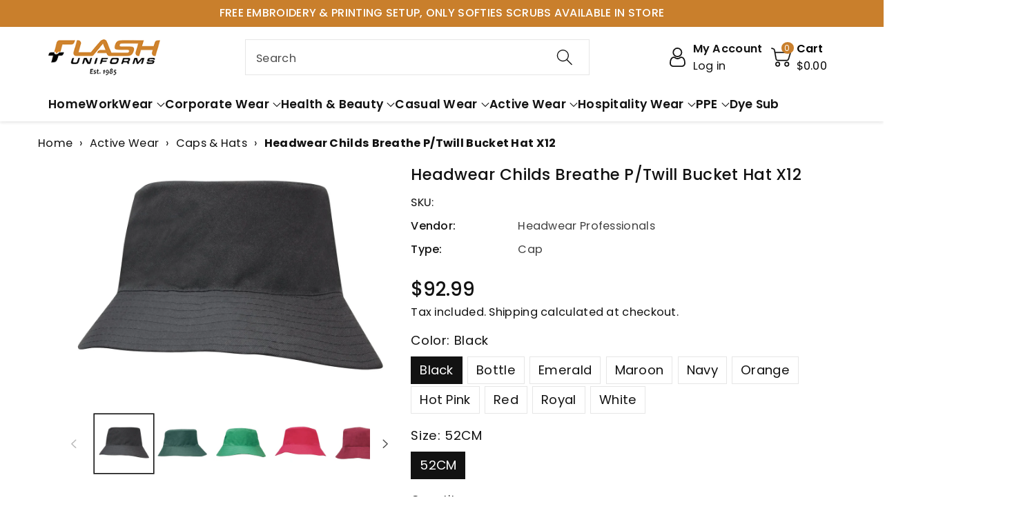

--- FILE ---
content_type: text/css
request_url: https://flashuniforms.com.au/cdn/shop/t/118/assets/base.css?v=130515507542525540171759304523
body_size: 15994
content:
*,:after,:before{box-sizing:border-box}html{font-family:sans-serif;line-height:1.15;-webkit-text-size-adjust:100%;-webkit-tap-highlight-color:transparent}article,aside,figcaption,figure,footer,header,hgroup,main,nav,section{display:block}body{margin:0;font-family:-apple-system,BlinkMacSystemFont,Segoe UI,Roboto,Helvetica Neue,Arial,Noto Sans,sans-serif,"Apple Color Emoji","Segoe UI Emoji",Segoe UI Symbol,"Noto Color Emoji";font-size:1rem;font-weight:var(--font-body-weight);line-height:1.5;text-align:left;background:rgb(var(--color-background));background:var(--gradient-background)}[tabindex="-1"]:focus:not(:focus-visible){outline:0!important}hr{box-sizing:content-box;height:0;overflow:visible}h1,h2,h3,h4,h5,h6{margin-top:0;margin-bottom:.5rem}p{margin-top:0;margin-bottom:1rem}address{margin-bottom:1rem;font-style:normal;line-height:inherit}dl,ol,ul{margin-top:0;margin-bottom:1rem}ol ol,ol ul,ul ol,ul ul{margin-bottom:0}dt{font-weight:var(--font-body-weight-bold)}dd{margin-bottom:.5rem;margin-left:0}blockquote{margin:0 0 0rem}b,strong{font-weight:bolder;font-weight:var(--font-body-weight-bold)}small{font-size:80%}sub,sup{position:relative;font-size:75%;line-height:0;vertical-align:baseline}sub{bottom:-.25em}sup{top:-.5em}a{text-decoration:none;background-color:transparent}a:not([href]):not([class]){color:inherit;text-decoration:none}a:not([href]):not([class]):hover{color:inherit;text-decoration:none}figure{margin:0 0 1rem}img{vertical-align:middle;border-style:none}svg{overflow:hidden;vertical-align:middle}table{border-collapse:collapse}caption{padding-top:.75rem;padding-bottom:.75rem;color:#6c757d;text-align:left;caption-side:bottom}th{text-align:inherit;text-align:-webkit-match-parent}label{display:inline-block;margin-bottom:.5rem}button{border-radius:0}button:focus{outline:1px dotted;outline:5px auto -webkit-focus-ring-color}button,input,optgroup,textarea{margin:0;font-family:inherit;font-size:inherit;line-height:inherit}button,input{overflow:visible}button,select{text-transform:none;font-family:inherit}[role=button]{cursor:pointer}select{word-wrap:normal}[type=button],[type=reset],[type=submit],button{-webkit-appearance:button}[type=button]:not(:disabled),[type=reset]:not(:disabled),[type=submit]:not(:disabled),button:not(:disabled){cursor:pointer}[type=button]::-moz-focus-inner,[type=reset]::-moz-focus-inner,[type=submit]::-moz-focus-inner,button::-moz-focus-inner{padding:0;border-style:none}input[type=checkbox],input[type=radio]{box-sizing:border-box;padding:0}textarea{overflow:auto;resize:vertical}fieldset{min-width:0;padding:0;margin:0;border:0}legend{display:block;width:100%;max-width:100%;padding:0;margin-bottom:.5rem;font-size:1.5rem;line-height:inherit;color:inherit;white-space:normal}progress{vertical-align:baseline}[type=number]::-webkit-inner-spin-button,[type=number]::-webkit-outer-spin-button{height:auto}[type=search]{outline-offset:-2px;-webkit-appearance:none}[type=search]::-webkit-search-decoration{-webkit-appearance:none}::-webkit-file-upload-button{font:inherit;-webkit-appearance:button}output{display:inline-block}summary{display:list-item;cursor:pointer}[hidden]{display:none!important}.h1,.h2,.h3,.h4,.h5,.h6,h1,h2,h3,h4,h5,h6{margin-bottom:.5rem;font-weight:var(--font-body-weight-medium);font-family:var(--font-heading-family);line-height:1.2}hr{margin-top:1rem;margin-bottom:1rem;border:0;border-top:1px solid rgba(0,0,0,.1)}.small,small{font-size:80%;font-weight:var(--font-body-weight)}.mark,mark{padding:.2em;background-color:#fcf8e3}.list-unstyled,.list-inline{padding-left:0;list-style:none}.list-inline-item{display:inline-block}.list-inline-item:not(:last-child){margin-right:.5rem}.blockquote{margin-bottom:1rem;font-size:1.25rem}.img-fluid{max-width:100%;height:auto}.mx-auto{margin-left:auto;margin-right:auto}.figure{display:inline-block}.figure-img{margin-bottom:.5rem;line-height:1}.figure-caption{font-size:90%;color:#6c757d}code{font-size:87.5%;color:#e83e8c;word-wrap:break-word}pre{display:block;font-size:87.5%;color:#212529}pre code{font-size:inherit;color:inherit;word-break:normal}.btn-block{display:block;width:100%}.btn-block+.btn-block{margin-top:.5rem}.btn{display:inline-block;font-weight:var(--font-body-weight);text-align:center;vertical-align:middle;-webkit-user-select:none;-moz-user-select:none;-ms-user-select:none;user-select:none;padding:.375rem .75rem;line-height:1.5}.row{display:-ms-flexbox;display:flex;-ms-flex-wrap:wrap;flex-wrap:wrap;margin-right:-15px;margin-left:-15px}.page-width{position:relative;padding-right:15px;padding-left:15px;margin-right:auto;margin-left:auto}.container,.container-fluid,.container-lg,.container-md,.container-sm,.container-xl{width:100%;padding-right:15px;padding-left:15px;margin-right:auto;margin-left:auto}@media (max-width: 991px){.container,.page-width{max-width:100%}}@media (min-width: 992px) and (max-width: 1199px){.container,.page-width{max-width:100%}}@media (min-width: 1200px) and (max-width: 1399px){.container,.page-width{max-width:1170px}}@media (min-width: 1400px){.container,.page-width{max-width:var(--page-width)}}.col,.col-1,.col-10,.col-11,.col-12,.col-2,.col-3,.col-4,.col-5,.col-6,.col-7,.col-8,.col-9,.col-auto,.col-lg,.col-lg-1,.col-lg-10,.col-lg-11,.col-lg-12,.col-lg-2,.col-lg-3,.col-lg-4,.col-lg-5,.col-lg-6,.col-lg-7,.col-lg-8,.col-lg-9,.col-lg-auto,.col-md,.col-md-1,.col-md-10,.col-md-11,.col-md-12,.col-md-2,.col-md-3,.col-md-4,.col-md-5,.col-md-6,.col-md-7,.col-md-8,.col-md-9,.col-md-auto,.col-sm,.col-sm-1,.col-sm-10,.col-sm-11,.col-sm-12,.col-sm-2,.col-sm-3,.col-sm-4,.col-sm-5,.col-sm-6,.col-sm-7,.col-sm-8,.col-sm-9,.col-sm-auto,.col-xl,.col-xl-1,.col-xl-10,.col-xl-11,.col-xl-12,.col-xl-2,.col-xl-3,.col-xl-4,.col-xl-5,.col-xl-6,.col-xl-7,.col-xl-8,.col-xl-9,.col-xl-auto{position:relative;width:100%;padding-right:15px;padding-left:15px}.col-1{-ms-flex:0 0 8.333333%;flex:0 0 8.333333%;max-width:8.333333%}.col-2{-ms-flex:0 0 16.666667%;flex:0 0 16.666667%;max-width:16.666667%}.col-3{-ms-flex:0 0 25%;flex:0 0 25%;max-width:25%}.col-4{-ms-flex:0 0 33.333333%;flex:0 0 33.333333%;max-width:33.333333%}.col-5{-ms-flex:0 0 41.666667%;flex:0 0 41.666667%;max-width:41.666667%}.col-6{-ms-flex:0 0 50%;flex:0 0 50%;max-width:50%}.col-7{-ms-flex:0 0 58.333333%;flex:0 0 58.333333%;max-width:58.333333%}.col-8{-ms-flex:0 0 66.666667%;flex:0 0 66.666667%;max-width:66.666667%}.col-9{-ms-flex:0 0 75%;flex:0 0 75%;max-width:75%}.col-10{-ms-flex:0 0 83.333333%;flex:0 0 83.333333%;max-width:83.333333%}.col-11{-ms-flex:0 0 91.666667%;flex:0 0 91.666667%;max-width:91.666667%}.col-12{-ms-flex:0 0 100%;flex:0 0 100%;max-width:100%}@media (min-width: 576px){.col-sm-1{-ms-flex:0 0 8.333333%;flex:0 0 8.333333%;max-width:8.333333%}.col-sm-2{-ms-flex:0 0 16.666667%;flex:0 0 16.666667%;max-width:16.666667%}.col-sm-3{-ms-flex:0 0 25%;flex:0 0 25%;max-width:25%}.col-sm-4{-ms-flex:0 0 33.333333%;flex:0 0 33.333333%;max-width:33.333333%}.col-sm-5{-ms-flex:0 0 41.666667%;flex:0 0 41.666667%;max-width:41.666667%}.col-sm-6{-ms-flex:0 0 50%;flex:0 0 50%;max-width:50%}.col-sm-7{-ms-flex:0 0 58.333333%;flex:0 0 58.333333%;max-width:58.333333%}.col-sm-8{-ms-flex:0 0 66.666667%;flex:0 0 66.666667%;max-width:66.666667%}.col-sm-9{-ms-flex:0 0 75%;flex:0 0 75%;max-width:75%}.col-sm-10{-ms-flex:0 0 83.333333%;flex:0 0 83.333333%;max-width:83.333333%}.col-sm-11{-ms-flex:0 0 91.666667%;flex:0 0 91.666667%;max-width:91.666667%}.col-sm-12{-ms-flex:0 0 100%;flex:0 0 100%;max-width:100%}}@media (min-width: 768px){.col-md-1{-ms-flex:0 0 8.333333%;flex:0 0 8.333333%;max-width:8.333333%}.col-md-2{-ms-flex:0 0 16.666667%;flex:0 0 16.666667%;max-width:16.666667%}.col-md-3{-ms-flex:0 0 25%;flex:0 0 25%;max-width:25%}.col-md-4{-ms-flex:0 0 33.333333%;flex:0 0 33.333333%;max-width:33.333333%}.col-md-5{-ms-flex:0 0 41.666667%;flex:0 0 41.666667%;max-width:41.666667%}.col-md-6{-ms-flex:0 0 50%;flex:0 0 50%;max-width:50%}.col-md-7{-ms-flex:0 0 58.333333%;flex:0 0 58.333333%;max-width:58.333333%}.col-md-8{-ms-flex:0 0 66.666667%;flex:0 0 66.666667%;max-width:66.666667%}.col-md-9{-ms-flex:0 0 75%;flex:0 0 75%;max-width:75%}.col-md-10{-ms-flex:0 0 83.333333%;flex:0 0 83.333333%;max-width:83.333333%}.col-md-11{-ms-flex:0 0 91.666667%;flex:0 0 91.666667%;max-width:91.666667%}.col-md-12{-ms-flex:0 0 100%;flex:0 0 100%;max-width:100%}}@media (min-width: 992px){.col-lg-1{-ms-flex:0 0 8.333333%;flex:0 0 8.333333%;max-width:8.333333%}.col-lg-2{-ms-flex:0 0 16.666667%;flex:0 0 16.666667%;max-width:16.666667%}.col-lg-3{-ms-flex:0 0 25%;flex:0 0 25%;max-width:25%}.col-lg-4{-ms-flex:0 0 33.333333%;flex:0 0 33.333333%;max-width:33.333333%}.col-lg-5{-ms-flex:0 0 41.666667%;flex:0 0 41.666667%;max-width:41.666667%}.col-lg-6{-ms-flex:0 0 50%;flex:0 0 50%;max-width:50%}.col-lg-7{-ms-flex:0 0 58.333333%;flex:0 0 58.333333%;max-width:58.333333%}.col-lg-8{-ms-flex:0 0 66.666667%;flex:0 0 66.666667%;max-width:66.666667%}.col-lg-9{-ms-flex:0 0 75%;flex:0 0 75%;max-width:75%}.col-lg-10{-ms-flex:0 0 83.333333%;flex:0 0 83.333333%;max-width:83.333333%}.col-lg-11{-ms-flex:0 0 91.666667%;flex:0 0 91.666667%;max-width:91.666667%}.col-lg-12{-ms-flex:0 0 100%;flex:0 0 100%;max-width:100%}}@media (min-width: 1200px){.col-xl-1{-ms-flex:0 0 8.333333%;flex:0 0 8.333333%;max-width:8.333333%}.col-xl-2{-ms-flex:0 0 16.666667%;flex:0 0 16.666667%;max-width:16.666667%}.col-xl-3{-ms-flex:0 0 25%;flex:0 0 25%;max-width:25%}.col-xl-4{-ms-flex:0 0 33.333333%;flex:0 0 33.333333%;max-width:33.333333%}.col-xl-5{-ms-flex:0 0 41.666667%;flex:0 0 41.666667%;max-width:41.666667%}.col-xl-6{-ms-flex:0 0 50%;flex:0 0 50%;max-width:50%}.col-xl-7{-ms-flex:0 0 58.333333%;flex:0 0 58.333333%;max-width:58.333333%}.col-xl-8{-ms-flex:0 0 66.666667%;flex:0 0 66.666667%;max-width:66.666667%}.col-xl-9{-ms-flex:0 0 75%;flex:0 0 75%;max-width:75%}.col-xl-10{-ms-flex:0 0 83.333333%;flex:0 0 83.333333%;max-width:83.333333%}.col-xl-11{-ms-flex:0 0 91.666667%;flex:0 0 91.666667%;max-width:91.666667%}.col-xl-12{-ms-flex:0 0 100%;flex:0 0 100%;max-width:100%}}.table{width:100%;margin-bottom:1rem}.table td,.table th{padding:.75rem;vertical-align:top;border-top:1px solid rgba(var(--color-foreground),.08)}.table thead th{vertical-align:bottom;border-bottom:2px solid rgba(var(--color-foreground),.08)}.table tbody+tbody{border-top:2px solid rgba(var(--color-foreground),.08)}.table-bordered,.table-bordered td,.table-bordered th{border:1px solid rgba(var(--color-foreground),.08)}.table-bordered thead td,.table-bordered thead th{border-bottom-width:1px}.table-responsive{display:block;width:100%;overflow-x:auto;-webkit-overflow-scrolling:touch}.table-responsive>.table-bordered{border:0}.fade{transition:opacity .15s linear}@media (prefers-reduced-motion: reduce){.fade{transition:none}}.fade:not(.show){opacity:0}.collapse:not(.show){display:none}.collapsing{position:relative;height:0;overflow:hidden;transition:height .35s ease}@media (prefers-reduced-motion: reduce){.collapsing{transition:none}}.dropdown,.dropleft,.dropright,.dropup{position:relative}.dropdown-toggle{white-space:nowrap}.dropdown-toggle:after{display:inline-block;margin-left:.255em;vertical-align:.255em;content:"";border-top:.3em solid;border-right:.3em solid transparent;border-bottom:0;border-left:.3em solid transparent}.dropdown-toggle:empty:after{margin-left:0}.dropdown-menu.show{display:block}.dropdown-menu{position:absolute;top:100%;left:0;z-index:1000;display:none;float:left;min-width:10rem;padding:.5rem 0;margin:.125rem 0 0;font-size:1rem;color:rgb(var(--color-foreground));text-align:left;list-style:none;background-color:rgb(var(--color-background));background-clip:padding-box;border-radius:var(--popup-corner-radius);border-color:rgba(var(--color-foreground),var(--popup-border-opacity));border-style:solid;border-width:var(--popup-border-width);box-shadow:var(--popup-shadow-horizontal-offset) var(--popup-shadow-vertical-offset) var(--popup-shadow-blur-radius) rgba(var(--color-shadow),var(--popup-shadow-opacity))}.dropdown-menu-left{right:auto;left:0}.dropdown-menu-right{right:0;left:auto}.nav{display:-ms-flexbox;display:flex;-ms-flex-wrap:wrap;flex-wrap:wrap;padding-left:0;margin-bottom:0;list-style:none}.nav-link{display:block;padding:.5rem 1rem}.nav-link:focus,.nav-link:hover{text-decoration:none}.nav-link.disabled{color:#6c757d;pointer-events:none;cursor:default}.nav-tabs{border-bottom:1px solid rgba(var(--color-foreground),.08)}.nav-tabs .nav-item{margin-bottom:-1px}.nav-tabs .nav-link{border:1px solid transparent;border-top-left-radius:.25rem;border-top-right-radius:.25rem}.nav-tabs .nav-link:focus,.nav-tabs .nav-link:hover{border-color:#e9ecef #e9ecef #dee2e6}.nav-tabs .nav-link.disabled{color:#6c757d;background-color:transparent;border-color:transparent}.nav-tabs .nav-item.show .nav-link,.nav-tabs .nav-link.active{color:#495057;background-color:#fff;border-color:#dee2e6 #dee2e6 #fff}.nav-tabs .dropdown-menu{margin-top:-1px;border-top-left-radius:0;border-top-right-radius:0}.nav-pills .nav-link{border-radius:.25rem}.nav-pills .nav-link.active,.nav-pills .show>.nav-link{color:#fff;background-color:#007bff}.nav-fill .nav-item,.nav-fill>.nav-link{-ms-flex:1 1 auto;flex:1 1 auto;text-align:center}.nav-justified .nav-item,.nav-justified>.nav-link{-ms-flex-preferred-size:0;flex-basis:0;-ms-flex-positive:1;flex-grow:1;text-align:center}.tab-content>.tab-pane{display:none}.tab-content>.active{display:block}.card{position:relative;display:-ms-flexbox;display:flex;-ms-flex-direction:column;flex-direction:column;min-width:0;word-wrap:break-word;background-color:rgb(var(--color-background));background-clip:border-box;border:1px solid rgba(var(--color-foreground),.08);border-radius:var(--card-corner-radius)}.breadcrumb{display:-ms-flexbox;display:flex;-ms-flex-wrap:wrap;flex-wrap:wrap;padding:.75rem 1rem;margin-bottom:1rem;list-style:none;background-color:#e9ecef;border-radius:.25rem}.pagination{display:-ms-flexbox;display:flex;padding-left:0;list-style:none;border-radius:.25rem}.close{float:right;font-size:1.5rem;font-weight:var(--font-body-weight-bold);line-height:1;color:rgb(var(--color-foreground));text-shadow:0 1px 0 #fff;opacity:.5}.close:hover{color:rgb(var(--color-foreground));text-decoration:none}.close:not(:disabled):not(.disabled):focus,.close:not(:disabled):not(.disabled):hover{opacity:.75}button.close{padding:0;background-color:transparent;border:0}a.close.disabled{pointer-events:none}.modal-open{overflow:hidden}.modal-open .modal{overflow-x:hidden;overflow-y:auto}.modal{position:fixed;top:0;left:0;z-index:1050;display:none;width:100%;height:100%;overflow:hidden;outline:0}.modal-dialog{position:relative;width:auto;margin:.5rem;pointer-events:none}.modal.fade .modal-dialog{transition:-webkit-transform .3s ease-out;transition:transform .3s ease-out;transition:transform .3s ease-out,-webkit-transform .3s ease-out;-webkit-transform:translate(0,-50px);transform:translateY(-50px)}@media (prefers-reduced-motion: reduce){.modal.fade .modal-dialog{transition:none}}.modal.show .modal-dialog{-webkit-transform:none;transform:none}.modal-content{position:relative;display:-ms-flexbox;display:flex;-ms-flex-direction:column;flex-direction:column;width:100%;pointer-events:auto;background-color:rgb(var(--color-background));background-clip:padding-box;border:1px solid rgba(var(--color-foreground),.08);border-radius:.3rem;outline:0}.modal-backdrop{position:fixed;top:0;left:0;z-index:1040;width:100vw;height:100vh;background-color:rgb(var(--color-foreground))}.modal-backdrop.fade{opacity:0}.modal-backdrop.show{opacity:.5}.modal-header{display:-ms-flexbox;display:flex;-ms-flex-align:start;align-items:flex-start;-ms-flex-pack:justify;justify-content:space-between;padding:1rem;border-bottom:1px solid rgba(var(--color-foreground),.08);border-top-left-radius:calc(.3rem - 1px);border-top-right-radius:calc(.3rem - 1px)}.modal-header .close{padding:1rem;margin:-1rem -1rem -1rem auto}.modal-title{margin-bottom:0;line-height:1.5}.modal-body{position:relative;-ms-flex:1 1 auto;flex:1 1 auto;padding:1rem}.modal-footer{display:-ms-flexbox;display:flex;-ms-flex-wrap:wrap;flex-wrap:wrap;-ms-flex-align:center;align-items:center;-ms-flex-pack:end;justify-content:flex-end;padding:.75rem;border-top:1px solid rgba(var(--color-foreground),.08);border-bottom-right-radius:calc(.3rem - 1px);border-bottom-left-radius:calc(.3rem - 1px)}.modal-footer>*{margin:.25rem}@media (min-width: 576px){.modal-dialog{max-width:500px;margin:1.75rem auto}.modal-dialog-scrollable{max-height:calc(100% - 3.5rem)}.modal-dialog-scrollable .modal-content{max-height:calc(100vh - 3.5rem)}.modal-dialog-centered{min-height:calc(100% - 3.5rem)}.modal-dialog-centered:before{height:calc(100vh - 3.5rem);height:-webkit-min-content;height:-moz-min-content;height:min-content}.modal-sm{max-width:300px}}@media (min-width: 992px){.modal-lg,.modal-xl{max-width:800px}}@media (min-width: 1200px){.modal-xl{max-width:1140px}}.align-items-center{align-items:center}.justify-content-center{-ms-flex-pack:center;justify-content:center}.float-left{float:left}.float-right{float:right}.float-none{float:none}.text-left{text-align:left}.text-right{text-align:right}.text-center{text-align:center}.visible{visibility:visible}.invisible{visibility:hidden}:root,.color-background-1{--color-foreground: var(--color-base-text);--color-background: var(--color-base-background-1);--gradient-background: var(--gradient-base-background-1)}.color-background-2{--color-foreground: var(--color-base-text);--color-background: var(--color-base-background-2);--gradient-background: var(--gradient-base-background-2)}.color-accent-3{--color-foreground: var(--accent-3-color-text);--color-background: var(--color-base-accent-3);--gradient-background: var(--gradient-base-accent-3)}.color-accent-1{--color-foreground: var(--accent-1-color-text);--color-background: var(--color-base-accent-1);--gradient-background: var(--gradient-base-accent-1)}.color-accent-2{--color-foreground: var(--accent-2-color-text);--color-background: var(--color-base-accent-2);--gradient-background: var(--gradient-base-accent-2)}.color-foreground-outline-button{--color-foreground: var(--color-base-outline-button-labels)}.color-foreground-accent-1{--color-foreground: var(--color-base-accent-1)}.color-foreground-accent-2{--color-foreground: var(--color-base-accent-2)}:root,.color-background-1{--color-link: var(--color-base-outline-button-labels);--alpha-link: .85}.color-background-2,.color-accent-3,.color-accent-1,.color-accent-2{--color-link: var(--color-foreground);--alpha-link: .7}:root,.color-background-1{--color-button: var(--color-base-accent-1);--color-button-text: var(--color-base-solid-button-labels);--alpha-button-background: 1;--alpha-button-border: 1}.color-background-2,.color-accent-3,.color-accent-1,.color-accent-2{--color-button: var(--color-foreground);--color-button-text: var(--color-background)}.button--secondary{--color-button: var(--color-base-outline-button-labels);--color-button-text: var(--color-base-outline-button-labels);--color-button: var(--color-background);--alpha-button-background: 1}.button.button--secondary{background-color:transparent}.color-background-2 .button--secondary,.color-accent-1 .button--secondary,.color-accent-2 .button--secondary,.color-accent-3 .button--secondary{--color-button: var(--color-background);--color-button-text: var(--color-foreground)}.button--tertiary{--color-button: var(--color-base-outline-button-labels);--color-button-text: var(--color-base-outline-button-labels);--alpha-button-background: 0;--alpha-button-border: .2}.color-background-2 .button--tertiary,.color-accent-3 .button--tertiary,.color-accent-1 .button--tertiary,.color-accent-2 .button--tertiary{--color-button: var(--color-foreground);--color-button-text: var(--color-foreground)}:root,.color-background-1,.color-background-2{--color-card-hover: var(--color-base-text)}.color-accent-3{--color-card-hover: var(--color-base-background-1)}.color-accent-1,.color-accent-2{--color-card-hover: var(--color-base-solid-button-labels)}:root,.color-icon-text{--color-icon: rgb(var(--color-base-text))}.color-icon-accent-1{--color-icon: rgb(var(--color-base-accent-1))}.color-icon-accent-2{--color-icon: rgb(var(--color-base-accent-2))}.color-icon-outline-button{--color-icon: rgb(var(--color-base-outline-button-labels))}.product-grid,.collection-list,.blog__posts,.card{--border-radius: var(--card-corner-radius);--border-width: var(--card-border-width);--border-opacity: var(--card-border-opacity);--shadow-horizontal-offset: var(--card-shadow-horizontal-offset);--shadow-vertical-offset: var(--card-shadow-vertical-offset);--shadow-blur-radius: var(--card-shadow-blur-radius);--shadow-opacity: var(--card-shadow-opacity)}.multicolumn-list,.multicolumn-card{--border-radius: var(--text-boxes-radius);--border-width: var(--text-boxes-border-width);--border-opacity: var(--text-boxes-border-opacity);--shadow-horizontal-offset: var(--text-boxes-shadow-horizontal-offset);--shadow-vertical-offset: var(--text-boxes-shadow-vertical-offset);--shadow-blur-radius: var(--text-boxes-shadow-blur-radius);--shadow-opacity: var(--text-boxes-shadow-opacity)}.product__media-gallery .slider,.product__media-item{--border-radius: var(--media-radius);--border-width: var(--media-border-width);--border-opacity: var(--media-border-opacity);--shadow-horizontal-offset: var(--media-shadow-horizontal-offset);--shadow-vertical-offset: var(--media-shadow-vertical-offset);--shadow-blur-radius: var(--media-shadow-blur-radius);--shadow-opacity: var(--media-shadow-opacity)}.no-js:not(html){display:none!important}html.no-js .no-js:not(html){display:block!important}.no-js-inline{display:none!important}html.no-js .no-js-inline{display:inline-block!important}html.no-js .no-js-hidden{display:none!important}.page-width-desktop{padding:0;margin:0 auto}@media screen and (min-width: 768px){.page-width--narrow{padding:0 9rem}.page-width-desktop{padding:0}.page-width-tablet{padding:0 5rem}}@media screen and (min-width: 992px){.page-width--narrow{max-width:50rem;padding:0}.page-width-desktop{padding:0 5rem}}.isolate{position:relative;z-index:0}.section+.section{margin-top:var(--spacing-sections-mobile)}@media screen and (min-width: 768px){.section+.section{margin-top:var(--spacing-sections-desktop)}}.element-margin-top{margin-top:5rem}@media screen and (min-width: 768px){.element-margin{margin-top:calc(5rem + var(--page-width-margin))}}a{color:rgb(var(--color-foreground));transition:.3s ease}a:hover{color:var(--color-wbmaincolors-text)}body,.color-background-1,.color-background-2,.color-accent-3,.color-accent-1,.color-accent-2{color:rgba(var(--color-foreground),1);background-color:rgb(var(--color-background))}.background-secondary{background-color:rgba(var(--color-foreground),.04)}.grid-auto-flow{display:grid;grid-auto-flow:column}.page-margin,.shopify-challenge__container{margin:7rem auto}.rte-width{max-width:82rem;margin:0 auto 2rem}.list-unstyled{margin:0;padding:0;list-style:none}.visually-hidden{position:absolute!important;overflow:hidden;width:1px;height:1px;margin:-1px;padding:0;border:0;clip:rect(0 0 0 0);word-wrap:normal!important}.visually-hidden--inline{margin:0;height:1em}.overflow-hidden{overflow:hidden}.skip-to-content-link:focus{z-index:9999;position:inherit;overflow:auto;width:auto;height:auto;clip:auto}.full-width-link{position:absolute;top:0;right:0;bottom:0;left:0;z-index:2}::selection{background-color:rgba(var(--color-foreground),.2)}.text-body{font-size:1.5rem;letter-spacing:.06rem;font-family:var(--font-body-family);font-style:var(--font-body-style);font-weight:var(--font-body-weight)}h1,h2,h3,h4,h5,.h0,.h1,.h2,.h3,.h4,.h5{color:rgb(var(--color-foreground));word-break:break-word}.hxl{font-size:calc(var(--font-body-scale) * 44px)}.h0{font-size:calc(var(--font-body-scale) * 40px)}h1,.h1{font-size:calc(var(--font-body-scale) * 32px)}h2,.h2{font-size:calc(var(--font-body-scale) * 30px)}h3,.h3{font-size:calc(var(--font-body-scale) * 26px)}h4,.h4{font-size:calc(var(--font-body-scale) * 22px)}h5,.h5{font-size:calc(var(--font-body-scale) * 18px)}h6,.h6{font-size:calc(var(--font-body-scale) * 16px)}blockquote{font-style:italic;color:rgba(var(--color-foreground),.75);border-left:.2rem solid rgba(var(--color-foreground),.2);padding-left:1rem}@media screen and (min-width: 768px){blockquote{padding-left:1.5rem}}.caption-with-letter-spacing{font-size:calc(var(--font-body-scale) * 16px);letter-spacing:.13rem;text-transform:uppercase}.caption-with-letter-spacing--medium{font-size:1.2rem;letter-spacing:.16rem}.caption-with-letter-spacing--large{font-size:1.4rem;letter-spacing:.18rem}.caption-large,.customer .field input,.customer select,.field__input,.form__label,.select__select{font-size:calc(var(--font-body-scale) * 14px);letter-spacing:.04rem}.color-foreground{color:rgb(var(--color-foreground))}table:not([class]){table-layout:fixed;border-collapse:collapse;font-size:1.4rem;border-style:hidden;box-shadow:0 0 0 .1rem rgba(var(--color-foreground),.2)}table:not([class]) td,table:not([class]) th{padding:1em;border:.1rem solid rgba(var(--color-foreground),.2)}.hidden{display:none!important}@media screen and (max-width: 767px){.small-hide{display:none!important}}@media screen and (min-width: 768px) and (max-width: 991px){.medium-hide{display:none!important}}@media screen and (min-width: 992px){.large-up-hide{display:none!important}}.center{text-align:center}.right{text-align:right}.uppercase{text-transform:uppercase}.light{opacity:.7}.link{cursor:pointer;display:inline-block;border:none;box-shadow:none;text-underline-offset:.3rem;color:rgb(var(--color-foreground));background-color:transparent;font-family:inherit}.link-with-icon{display:inline-flex;font-size:1.4rem;font-weight:var(--font-body-weight-semibold);letter-spacing:.1rem;text-decoration:none;margin-bottom:4.5rem;white-space:nowrap}.link-with-icon .icon{width:1.5rem;margin-left:1rem}.link[role=link]:not([href]){cursor:not-allowed}.circle-divider:after{content:"\2022";margin:0 1.3rem 0 1.5rem}.circle-divider:last-of-type:after{display:none}hr{border:none;height:.1rem;background-color:rgba(var(--color-foreground),.2);display:block;margin:5rem 0}@media screen and (min-width: 768px){hr{margin:7rem 0}}.full-unstyled-link{text-decoration:none;color:currentColor;display:block}.placeholder{background-color:rgba(var(--color-foreground),.04);color:rgba(var(--color-foreground),.55);fill:rgba(var(--color-foreground),.55)}details>*{box-sizing:border-box}.break{word-break:break-word}.visibility-hidden{visibility:hidden}@media (prefers-reduced-motion){.motion-reduce{transition:none!important}}:root{--duration-short: .1s;--duration-default: .2s;--duration-long: .3s}.underlined-link,.inline-richtext a{color:rgb(var(--color-foreground));text-decoration:underline}.inline-richtext a,.rte.inline-richtext a{color:currentColor}.inline-richtext a:hover{color:var(--color-wbmaincolors-text);text-decoration:none}.icon-arrow{width:1.5rem}.animate-arrow .icon-arrow path{transform:translate(-.25rem);transition:transform var(--duration-short) ease}.animate-arrow:hover .icon-arrow path{transform:translate(-.05rem)}summary{cursor:pointer;list-style:none;position:relative}summary .icon-caret{width:12px;height:12px}summary.mobile-facets__summary noscript .icon-caret{position:absolute;height:.6rem;right:1.5rem;top:calc(50% - .2rem)}summary::-webkit-details-marker{display:none}.disclosure-has-popup{position:relative}*:focus{outline:0;box-shadow:none}.focused,.no-js *:focus{outline:.1rem solid rgba(var(--color-foreground),.5);outline-offset:.1rem}.no-js *:focus:not(:focus-visible){outline:0;box-shadow:none}.focused.focus-inset,.no-js .focus-inset:focus{outline:.2rem solid rgba(var(--color-foreground),.5);outline-offset:-.2rem;box-shadow:0 0 .2rem rgba(var(--color-foreground),.3)}.no-js .focus-inset:focus:not(:focus-visible){outline:0;box-shadow:none}.focus-none{box-shadow:none!important;outline:0!important}.focus-offset:focus-visible{outline:.15rem solid rgb(50,115,220);box-shadow:0 0 0 calc(var(--inputs-border-width)) rgba(var(--color-foreground),.1)}.focus-offset.focused,.no-js .focus-offset:focus{outline:.15rem solid rgb(50,115,220);outline-offset:1rem;box-shadow:0 0 0 1rem rgb(var(--color-background)),0 0 .2rem 1.2rem rgba(var(--color-foreground),.3)}.no-js .focus-offset:focus:not(:focus-visible){outline:0;box-shadow:none}.title,.title-wrapper-with-link{margin:3rem 0 2rem}.title-wrapper-with-link .title{margin:0}.title .link{font-size:inherit}.title-wrapper{margin-bottom:3rem}.title-wrapper-with-link{display:flex;justify-content:space-between;align-items:flex-end;gap:1rem;margin-bottom:3rem;flex-wrap:wrap}.title--primary{margin:4rem 0}.title-wrapper--self-padded-tablet-down,.title-wrapper--self-padded-mobile{padding-left:1.5rem;padding-right:1.5rem}.template-404 .wp_text{font-size:calc(var(--font-body-scale) * 100px);font-weight:var(--font-body-weight-bold);margin-bottom:0;line-height:100px}.template-404 .title{margin:0 0 10px;font-weight:var(--font-body-weight-semibold)}.wb_notfound_main p{margin:0 0 20px;line-height:30px}@media screen and (min-width: 768px){.title-wrapper--self-padded-mobile{padding-left:0;padding-right:0}}@media screen and (min-width: 992px){.title--primary{margin:2rem 0}.title-wrapper-with-link{align-items:center}.title-wrapper-with-link .title{margin-bottom:0}.title-wrapper--self-padded-tablet-down{padding-left:0;padding-right:0}}.title-wrapper-with-link .link-with-icon{margin:0;flex-shrink:0;display:flex;align-items:center}.title-wrapper-with-link .link-with-icon svg{width:1.5rem}.title-wrapper-with-link a{color:rgb(var(--color-link));margin-top:0;flex-shrink:0}@media screen and (min-width: 992px){.title-wrapper-with-link.title-wrapper-with-link--no-heading{display:none}}.title-wrapper--no-top-margin{margin-top:0}.title-wrapper--no-top-margin>.title{margin-top:0}.subtitle{font-size:calc(var(--font-body-scale) * 16px);letter-spacing:.06rem;color:rgba(var(--color-foreground),.7)}.subtitle--small{font-size:calc(var(--font-body-scale) * 12px);letter-spacing:.1rem}.subtitle--medium{font-size:calc(var(--font-body-scale) * 14px);letter-spacing:.08rem}.grid{display:flex;flex-wrap:wrap;padding:0;list-style:none;column-gap:var(--grid-mobile-horizontal-spacing);row-gap:var(--grid-mobile-vertical-spacing)}@media screen and (min-width: 768px){.grid{column-gap:var(--grid-desktop-horizontal-spacing);row-gap:var(--grid-desktop-vertical-spacing)}}.grid__item{flex-grow:1;flex-shrink:0}.grid__item{width:calc(25% - var(--grid-mobile-horizontal-spacing) * 3 / 4);max-width:calc(50% - var(--grid-mobile-horizontal-spacing) / 2);flex-grow:1;flex-shrink:0}@media screen and (min-width: 768px){.grid__item{width:calc(25% - var(--grid-desktop-horizontal-spacing) * 3 / 4);max-width:calc(50% - var(--grid-desktop-horizontal-spacing) / 2)}}.grid--gapless.grid{column-gap:0;row-gap:0}@media screen and (max-width: 767px){.grid__item.slider__slide--full-width{width:100%;max-width:none}}@media screen and (min-width: 768px) and (max-width: 991px){.grid--one-third-max.grid--3-col-tablet .grid__item{max-width:33.33%}}@media screen and (min-width: 992px){.grid--quarter-max.grid--4-col-desktop .grid__item{max-width:25%}}.grid--1-col .grid__item{max-width:100%;width:100%}.grid--3-col .grid__item{width:calc(33.33% - var(--grid-mobile-horizontal-spacing) * 2 / 3)}@media screen and (min-width: 768px){.grid--3-col .grid__item{width:calc(33.33% - var(--grid-desktop-horizontal-spacing) * 2 / 3)}}.grid--2-col .grid__item{width:calc(50% - var(--grid-mobile-horizontal-spacing) / 2)}@media screen and (min-width: 768px){.grid--2-col .grid__item{width:calc(50% - var(--grid-desktop-horizontal-spacing) / 2)}.grid--4-col-tablet .grid__item{width:calc(25% - var(--grid-desktop-horizontal-spacing) * 3 / 4)}.grid--3-col-tablet .grid__item{width:calc(33.33% - var(--grid-desktop-horizontal-spacing) * 2 / 3)}.grid--2-col-tablet .grid__item{width:calc(50% - var(--grid-desktop-horizontal-spacing) / 2)}}@media screen and (min-width: 992px){.grid--7-col-desktop .grid__item{width:calc(14.28% - var(--grid-desktop-horizontal-spacing) * 6 / 7);max-width:calc(14.28% - var(--grid-desktop-horizontal-spacing) * 6 / 7)}.grid--6-col-desktop .grid__item{width:calc(16.66% - var(--grid-desktop-horizontal-spacing) * 5 / 6);max-width:calc(16.66% - var(--grid-desktop-horizontal-spacing) * 5 / 6)}.grid--5-col-desktop .grid__item{width:calc(20% - var(--grid-desktop-horizontal-spacing) * 4 / 5);max-width:calc(20% - var(--grid-desktop-horizontal-spacing) * 4 / 5)}.grid--4-col-desktop .grid__item{width:calc(25% - var(--grid-desktop-horizontal-spacing) * 3 / 4);max-width:calc(25% - var(--grid-desktop-horizontal-spacing) * 3 / 4)}.grid--3-col-desktop .grid__item{width:calc(33.33% - var(--grid-desktop-horizontal-spacing) * 2 / 3);max-width:calc(33.33% - var(--grid-desktop-horizontal-spacing) * 2 / 3)}.grid--2-col-desktop .grid__item{width:calc(50% - var(--grid-desktop-horizontal-spacing) / 2);max-width:calc(50% - var(--grid-desktop-horizontal-spacing) / 2)}.grid--1-col-desktop .grid__item{width:100%;max-width:100%}}@media screen and (max-width: 767px){.grid--peek.slider--mobile{margin:0;width:100%}.grid--peek.slider--mobile .grid__item{box-sizing:content-box;margin:0}.grid--peek .grid__item{width:calc(50% - 1.875rem)}.grid--2-col-tablet-down .grid__item,.slider--tablet.grid--peek.grid--2-col-tablet-down .grid__item,.grid--peek .grid__item{width:calc(50% - var(--grid-mobile-horizontal-spacing) / 2)}.slider--tablet.grid--peek.grid--1-col-tablet-down .grid__item,.slider--mobile.grid--peek.grid--1-col-tablet-down .grid__item{width:100%}}@media screen and (max-width: 991px){.grid--1-col-tablet-down .grid__item{width:100%;max-width:100%}.slider--tablet.grid--peek{margin:0;width:100%}.slider--tablet.grid--peek .grid__item{box-sizing:content-box;margin:0}}.media{display:block;background-color:rgba(var(--color-foreground),.1);position:relative;overflow:hidden}.media--transparent{background-color:transparent}.wbmenugllazy img,.wbmenugllazy .dummysvg svg{border-radius:calc(var(--media-radius) - var(--media-border-width))}.wbmenugllazy{border-radius:var(--media-radius);box-shadow:var(--media-shadow-horizontal-offset) var(--media-shadow-vertical-offset) var(--media-shadow-blur-radius) rgba(var(--color-shadow),var(--media-shadow-opacity));border:var(--media-border-width) solid rgba(var(--color-foreground),var(--media-border-opacity))}.media>*:not(.zoom):not(.deferred-media__poster-button),.media model-viewer{display:block;max-width:100%;position:absolute;top:0;left:0;height:100%;width:100%}.media>img{object-fit:cover;object-position:center center;transition:opacity .4s cubic-bezier(.25,.46,.45,.94)}.media--square{padding-bottom:100%}.media--portrait{padding-bottom:125%}.media--landscape{padding-bottom:66.6%}.media--cropped{padding-bottom:56%}.media--16-9{padding-bottom:56.25%}.media--circle{padding-bottom:100%;border-radius:50%}.media.media--hover-effect>img+img{opacity:0}.media--small{padding-bottom:70%}.media--medium{padding-bottom:90%}.media--large{padding-bottom:110%}@media screen and (min-width: 992px){.media--cropped{padding-bottom:63%}}deferred-media{display:block}.button,.shopify-challenge__button,.customer button,button.shopify-payment-button__button--unbranded,.shopify-payment-button [role=button],.cart__dynamic-checkout-buttons [role=button],.cart__dynamic-checkout-buttons iframe,.wbproducttab .spr-container .spr-summary-actions-newreview{--shadow-horizontal-offset: var(--buttons-shadow-horizontal-offset);--shadow-vertical-offset: var(--buttons-shadow-vertical-offset);--shadow-blur-radius: var(--buttons-shadow-blur-radius);--shadow-opacity: var(--buttons-shadow-opacity);--border-offset: var(--buttons-border-offset);--border-opacity: calc(1 - var(--buttons-border-opacity));border-radius:var(--buttons-radius-outset);position:relative}.shopify-payment-button__button--branded{z-index:auto}.cart__dynamic-checkout-buttons iframe{box-shadow:var(--shadow-horizontal-offset) var(--shadow-vertical-offset) var(--shadow-blur-radius) rgba(var(--color-base-text),var(--shadow-opacity))}.btn{border-radius:var(--buttons-radius)}.button,.shopify-challenge__button,.customer button,.wbproducttab .spr-container .spr-summary-actions-newreview{display:inline-flex;vertical-align:middle;justify-content:center;align-items:center;border:0;padding:.72rem 1.2rem;cursor:pointer;font-size:calc(var(--font-body-scale) * 14px);text-decoration:none;color:rgb(var(--color-button-text));-webkit-appearance:none;appearance:none;background-color:rgba(var(--color-button),var(--alpha-button-background));letter-spacing:.3px;transition:.3s ease}.button:before,.shopify-challenge__button:before,.customer button:before,.shopify-payment-button__button--unbranded:before,.shopify-payment-button [role=button]:before,.cart__dynamic-checkout-buttons [role=button]:before,.wbproducttab .spr-container .spr-summary-actions-newreview:before{content:"";position:absolute;top:0;right:0;bottom:0;left:0;z-index:-1;border-radius:var(--buttons-radius-outset);box-shadow:var(--shadow-horizontal-offset) var(--shadow-vertical-offset) var(--shadow-blur-radius) rgba(var(--color-shadow),var(--shadow-opacity))}.button:after,.shopify-challenge__button:after,.customer button:after,.shopify-payment-button__button--unbranded:after,.wbproducttab .spr-container .spr-summary-actions-newreview:after{content:"";position:absolute;top:var(--buttons-border-width);right:var(--buttons-border-width);bottom:var(--buttons-border-width);left:var(--buttons-border-width);z-index:1;border-radius:var(--buttons-radius);box-shadow:0 0 0 calc(var(--buttons-border-width) + var(--border-offset)) rgba(var(--color-button-text),var(--border-opacity)),0 0 0 var(--buttons-border-width) rgba(var(--color-button),var(--alpha-button-background));transition:box-shadow var(--duration-short) ease}.wbproducttab .spr-summary-actions-newreview:before,.wbproducttab .spr-summary-actions-newreview:after{display:unset}.shopify-challenge__button:hover,.customer button:hover,.button--primary:hover,.wbproducttab .spr-container .spr-summary-actions-newreview:hover{background-color:rgba(var(--color-button),.7);color:rgb(var(--color-button-text))}.button:not([disabled]):hover:after,.shopify-challenge__button:hover:after,.customer button:hover:after,.shopify-payment-button__button--unbranded:hover:after,.wbproducttab .spr-container .spr-summary-actions-newreview:hover:after{box-shadow:0 0 0 calc(var(--buttons-border-width) + var(--border-offset)) rgba(var(--color-button-text),var(--border-opacity)),0 0 0 var(--buttons-border-width) rgba(var(--color-button),.2)}.button--secondary:after{--border-opacity: var(--buttons-border-opacity)}.button--secondary:hover{background-color:rgba(var(--color-button-text));color:rgba(var(--color-background))}.button:focus-visible,.button:focus,.button.focused,.shopify-payment-button__button--unbranded:focus-visible,.shopify-payment-button [role=button]:focus-visible,.shopify-payment-button__button--unbranded:focus,.shopify-payment-button [role=button]:focus{outline:0;box-shadow:0 0 0 .2rem rgb(var(--color-background)),0 0 0 .3rem rgba(var(--color-foreground),.5),0 0 .3rem .2rem rgba(var(--color-foreground),.3)}.button:focus:not(:focus-visible):not(.focused),.shopify-payment-button__button--unbranded:focus:not(:focus-visible):not(.focused),.shopify-payment-button [role=button]:focus:not(:focus-visible):not(.focused){box-shadow:inherit}.button::selection,.shopify-challenge__button::selection,.customer button::selection{background-color:rgba(var(--color-button-text),.3)}.button--tertiary{font-size:1.2rem;padding:1rem 1.5rem;min-width:calc(9rem + var(--buttons-border-width) * 2);min-height:calc(3.5rem + var(--buttons-border-width) * 2)}.button--small{padding:1.2rem 2.6rem}.shopify-challenge__container .shopify-challenge__button{margin-top:30px}.button.button--primary span,.button.button--secondary span{transform:translate(8px);display:inline-block;vertical-align:middle;transition:.3s ease}.button.button--primary svg,.button.button--secondary svg{width:17px;height:15px;opacity:0;transform:translate(16px);transition:.3s ease}.button.button--primary:hover span,.button.button--secondary:hover span{transform:translate(-3px)}.button.button--primary:hover svg,.button.button--secondary:hover svg{transform:translate(3px);opacity:1}.button:disabled,.button[aria-disabled=true],.button.disabled,.customer button:disabled,.customer button[aria-disabled=true],.customer button.disabled{cursor:not-allowed;opacity:.5}.button--full-width{display:flex;width:100%}.button.loading{color:transparent;position:relative}@media screen and (forced-colors: active){.button.loading{color:rgb(var(--color-foreground))}}button.loading>.loading-overlay__spinner{top:50%;left:50%;transform:translate(-50%,-50%);position:absolute;height:100%;display:flex;align-items:center;width:auto}.share-button{display:block;position:relative}.share-button details{width:fit-content}.share-button__button{display:flex;align-items:center;color:rgb(var(--color-link))}details[open]>.share-button__fallback{animation:animateMenuOpen var(--duration-default) ease}.share-button__button:hover{text-decoration:underline;text-underline-offset:.3rem}.share-button__button,.share-button__fallback button{cursor:pointer;background-color:transparent;border:none}.share-button__button .icon-share{margin-right:5px;height:16px;width:16px}.share-button__fallback{background:rgb(var(--color-background));display:flex;align-items:center;position:absolute;top:3rem;left:.1rem;z-index:3;width:100%;min-width:max-content;border-radius:var(--inputs-radius);border:0}.share-button__fallback:after{pointer-events:none;content:"";position:absolute;top:var(--inputs-border-width);right:var(--inputs-border-width);bottom:var(--inputs-border-width);left:var(--inputs-border-width);border:.1rem solid transparent;border-radius:var(--inputs-radius);box-shadow:0 0 0 var(--inputs-border-width) rgba(var(--color-foreground),var(--inputs-border-opacity));transition:box-shadow var(--duration-short) ease;z-index:1}.share-button__fallback:before{pointer-events:none;content:"";position:absolute;top:0;right:0;bottom:0;left:0;border-radius:var(--inputs-radius-outset);box-shadow:var(--inputs-shadow-horizontal-offset) var(--inputs-shadow-vertical-offset) var(--inputs-shadow-blur-radius) rgba(var(--color-base-text),var(--inputs-shadow-opacity));z-index:-1}.share-button__fallback button{width:4.4rem;height:4.4rem;padding:0;flex-shrink:0;display:flex;justify-content:center;align-items:center;position:relative;right:var(--inputs-border-width)}.share-button__fallback button:hover{color:rgba(var(--color-foreground),.75)}.share-button__fallback button:hover svg{transform:scale(1.07)}.share-button__close:not(.hidden)+.share-button__copy{display:none}.share-button__close,.share-button__copy{background-color:transparent;color:rgb(var(--color-foreground))}.field:not(:focus-visible):not(.focused)+.share-button__copy:not(:focus-visible):not(.focused),.field:not(:focus-visible):not(.focused)+.share-button__close:not(:focus-visible):not(.focused){background-color:inherit}.share-button__fallback .field:after,.share-button__fallback .field:before{content:none}.share-button__fallback .field{border-radius:0;min-width:auto;min-height:auto;transition:none}.share-button__fallback .field__input:focus,.share-button__fallback .field__input:-webkit-autofill{outline:.2rem solid rgba(var(--color-foreground),.5);outline-offset:.1rem;outline:.15rem solid rgb(50,115,220)}.share-button__fallback .field__input{box-shadow:none;text-overflow:ellipsis;white-space:nowrap;overflow:hidden;filter:none;min-width:auto;min-height:auto}.share-button__fallback .field__input:hover{box-shadow:none}.share-button__fallback .icon{width:1.5rem;height:1.5rem}.share-button__message:not(:empty){display:flex;align-items:center;width:100%;height:100%;margin-top:0;padding:.8rem 0 .8rem 1.5rem;margin:var(--inputs-border-width)}.share-button__message:not(:empty):not(.hidden)~*{display:none}.field__input,.select__select,.customer .field input,.customer select{-webkit-appearance:none;appearance:none;background-color:rgb(var(--color-background));color:rgb(var(--color-foreground));font-size:calc(var(--font-body-scale) * 14px);width:100%;box-sizing:border-box;transition:box-shadow var(--duration-short) ease;border-radius:var(--inputs-radius);height:45px;min-height:calc(var(--inputs-border-width) * 2);min-width:calc(7rem + (var(--inputs-border-width) * 2));position:relative;border:0}.field:before,.select:before,.customer .field:before,.customer select:before,.localization-form__select:before{pointer-events:none;content:"";position:absolute;top:0;right:0;bottom:0;left:0;border-radius:var(--inputs-radius-outset);box-shadow:var(--inputs-shadow-horizontal-offset) var(--inputs-shadow-vertical-offset) var(--inputs-shadow-blur-radius) rgba(var(--color-base-text),var(--inputs-shadow-opacity));z-index:0}.field:after,.select:after,.customer .field:after,.customer select:after,.localization-form__select:after{pointer-events:none;content:"";position:absolute;top:var(--inputs-border-width);right:var(--inputs-border-width);bottom:var(--inputs-border-width);left:var(--inputs-border-width);border:.1rem solid transparent;border-radius:var(--inputs-radius);box-shadow:0 0 0 var(--inputs-border-width) rgba(var(--color-foreground),var(--inputs-border-opacity));transition:box-shadow var(--duration-short) ease;z-index:1}.field:hover.field:after,.select:hover.select:after,.select__select:hover.select__select:after,.customer .field:hover.field:after,.customer select:hover.select:after,.localization-form__select:hover.localization-form__select:after{box-shadow:0 0 0 calc(var(--inputs-border-width)) rgba(var(--color-foreground),var(--inputs-border-opacity));outline:0;border-radius:var(--inputs-radius)}.field__input:focus-visible,.select__select:focus-visible,.customer .field input:focus-visible,.customer select:focus-visible,.localization-form__select:focus-visible.localization-form__select:after{box-shadow:0 0 0 calc(var(--inputs-border-width)) rgba(var(--color-foreground),.1);outline:0;border-radius:var(--inputs-radius)}.localization-form__select:focus.localization-form__select:after{outline:0;border-radius:var(--inputs-radius)}.localization-form__select:focus{outline:0;box-shadow:none}.text-area,.select{display:flex;position:relative;width:100%}.select .icon-caret,.customer select+svg{height:.6rem;pointer-events:none;position:absolute;top:calc(50% - .2rem);right:calc(var(--inputs-border-width) + .5rem)}.select__select,.customer select{cursor:pointer;padding:0 1rem;margin:var(--inputs-border-width);min-height:calc(var(--inputs-border-width) * 2)}.field{position:relative;width:100%;display:flex;transition:box-shadow var(--duration-short) ease}.customer .field{display:flex}.field--with-error{flex-wrap:wrap}.field__input,.customer .field input{flex-grow:1;text-align:left;padding:8px 15px;margin:var(--inputs-border-width);transition:box-shadow var(--duration-short) ease}.field__label,.customer .field label{font-size:calc(var(--font-body-scale) * 14px);left:calc(var(--inputs-border-width) + 15px);top:calc(13px + var(--inputs-border-width));margin-bottom:0;pointer-events:none;position:absolute;transition:top var(--duration-short) ease,font-size var(--duration-short) ease;line-height:1.5;color:rgba(var(--color-foreground),.75)}.field__input:focus~.field__label,.field__input:not(:placeholder-shown)~.field__label,.field__input:-webkit-autofill~.field__label,.customer .field input:focus~label,.customer .field input:not(:placeholder-shown)~label,.customer .field input:-webkit-autofill~label{font-size:12px;top:calc(var(--inputs-border-width) + .4rem);letter-spacing:.04rem}.field__input:focus,.field__input:not(:placeholder-shown),.field__input:-webkit-autofill,.customer .field input:focus,.customer .field input:not(:placeholder-shown),.customer .field input:-webkit-autofill{padding:16px 15px 0;margin:var(--inputs-border-width)}.field__input::-webkit-search-cancel-button,.customer .field input::-webkit-search-cancel-button{display:none}.field__input::placeholder,.customer .field input::placeholder{opacity:0}.field__button{background-color:transparent;border:0;color:currentColor;cursor:pointer;display:flex;height:45px;justify-content:center;overflow:hidden;padding:0;position:absolute;right:0;top:0;bottom:0;width:4.4rem;align-items:center}.field__button>svg{height:24px;width:24px}.field__input:-webkit-autofill~.field__button,.field__input:-webkit-autofill~.field__label,.customer .field input:-webkit-autofill~label{color:#000}.text-area{min-height:10rem;resize:none}input[type=checkbox]{display:inline-block;width:auto;margin-right:.5rem}.form__label{display:block;margin-bottom:.6rem}.form__message{align-items:center;display:flex;line-height:1;margin-top:1rem;font-size:calc(var(--font-body-scale) * 12px)}.form__message--large{font-size:1.6rem}.customer .field .form__message{font-size:1.4rem;text-align:left}.form__message .icon,.customer .form__message svg{flex-shrink:0;height:14px;margin-right:.5rem;width:14px}.form__message--large .icon,.customer .form__message svg{height:16px;width:16px;margin-right:8px}.customer .field .form__message svg{align-self:start}.form-status{margin:0;font-size:calc(var(--font-body-scale) * 14px)}.form-status-list{padding:0;margin:1rem 0}.form-status-list li{list-style-position:inside}.form-status-list .link:first-letter{text-transform:capitalize}.quantity:before{background:rgb(var(--color-background));pointer-events:none;content:"";position:absolute;top:0;right:0;bottom:0;left:0;border-radius:var(--inputs-radius-outset);box-shadow:var(--inputs-shadow-horizontal-offset) var(--inputs-shadow-vertical-offset) var(--inputs-shadow-blur-radius) rgba(var(--color-base-text),var(--inputs-shadow-opacity));z-index:-1}.quantity:after{pointer-events:none;content:"";position:absolute;top:var(--inputs-border-width);right:var(--inputs-border-width);bottom:var(--inputs-border-width);left:var(--inputs-border-width);border:.1rem solid transparent;border-radius:var(--inputs-radius);box-shadow:0 0 0 var(--inputs-border-width) rgba(var(--color-foreground),var(--inputs-border-opacity));transition:box-shadow var(--duration-short) ease;z-index:1}.quantity{color:rgba(var(--color-foreground));position:relative;display:flex;border-radius:var(--inputs-radius);height:45px}.quantity input[type=number]::-webkit-inner-spin-button{-webkit-appearance:none}.quantity__input{color:currentColor;opacity:.85;text-align:center;background-color:transparent;border:0;padding:0 .5rem;width:100%;flex-grow:1;-webkit-appearance:none;appearance:none}.quantity__button{flex-shrink:0;font-size:1.8rem;border:0;background-color:transparent;cursor:pointer;display:flex;align-items:center;justify-content:center;color:rgb(var(--color-foreground));padding:0}.quantity__button:first-child{margin-left:calc(var(--inputs-border-width))}.quantity__button:last-child{margin-right:calc(var(--inputs-border-width))}.quantity__button svg{width:1rem;pointer-events:none}.quantity__button:focus-visible,.quantity__input:focus-visible{z-index:2;outline:0;box-shadow:0 0 0 .2rem rgb(var(--color-background)),0 0 0 .3rem rgba(var(--color-foreground),.5),0 0 .3rem .2rem rgba(var(--color-foreground),.3)}.quantity__button:focus,.quantity__input:focus{z-index:2}.quantity__button:focus-visible,.quantity__input:focus-visible{background-color:rgb(var(--color-background));z-index:2}.quantity__input[type=number]{-moz-appearance:textfield}.modal__toggle{list-style-type:none}.no-js details[open] .modal__toggle{position:absolute;z-index:5}.modal__toggle-close{display:none}.no-js details[open] svg.modal__toggle-close{display:flex;z-index:1;height:1.7rem;width:1.7rem}.modal__toggle-open{display:flex}.no-js details[open] .modal__toggle-open{display:none}.no-js .modal__close-button.link{display:none}.modal__close-button.link{display:flex;justify-content:center;align-items:center;padding:0rem;height:52px;width:52px;background-color:transparent}.header--top-left .searchwithbox,.header--top-center .search-modal__close-button.modal__close-button.link.searchwithbox{position:absolute;right:60px;display:none}.header--top-left .searchwithbox.sclose_r{right:100px}.header.header--top-left predictive-search[open=true]~.search-modal__close-button.modal__close-button.link,.header.header--top-center predictive-search[open=true]~.search-modal__close-button.modal__close-button.link{display:block}.modal__close-button .icon{width:18px;height:18px}.modal__content{position:absolute;top:0;left:0;right:0;bottom:0;background:rgb(var(--color-background));z-index:4;display:flex;justify-content:center;align-items:center}.media-modal{cursor:zoom-out}.media-modal .deferred-media{cursor:initial}.cart-count-bubble:empty{display:none}.cart-count-bubble{position:absolute;background-color:rgb(var(--color-button));color:rgb(var(--color-button-text));height:1.7rem;width:1.7rem;border-radius:100%;display:flex;justify-content:center;align-items:center;font-size:.9rem;bottom:.8rem;left:2.2rem}.section-header.shopify-section-group-header-group{z-index:3}.shopify-section-header-sticky{position:sticky;top:0}.header__heading-logo-wrapper{width:100%;transition:width .3s cubic-bezier(.52,0,.61,.99)}.shopify-section-header-hidden.menu-open{top:0}.section-header.animate{transition:top .15s ease-out}.shopify-section-group-header-group{z-index:4}.section-header~.shopify-section-group-header-group{z-index:initial}.header-wrapper{display:block;position:relative;background-color:rgb(var(--color-background))}.header *[tabindex="-1"]:focus{outline:none}.header__heading{margin:0;line-height:0}.header>.header__heading-link{line-height:0}.header__heading-link{display:inline-block;vertical-align:middle;text-decoration:none;word-break:break-word}.header__heading-link:hover .h2{color:var(--color-wbmaincolors-text)}.header__heading-link .h2{line-height:1;color:rgba(var(--color-foreground),.75)}.header__heading-logo,.header__heading-mobile-logo{height:auto;width:100%}@media screen and (max-width: 991px){.header__heading,.header__heading-link{text-align:left}}@media screen and (min-width: 992px){.header__heading,.header__heading-link{justify-self:start}.header--top-center .header__heading-link,.header--top-center .header__heading{justify-self:center;text-align:center}}.header__icon:after{content:none}.header__icon .icon{height:2rem;width:2rem;vertical-align:middle}.header__icon,.header__icon--cart .icon{height:44px;width:44px}.header__icon--cart{position:relative;margin-right:-1.2rem}.header__search summary.header__icon{display:flex;align-items:center;justify-content:center}menu-drawer+.header__search{display:none}.header>.header__search{grid-area:left-icon;justify-self:start}.header__search{display:inline-flex;line-height:0}.header--top-center>.header__search{display:none}.header--top-center *>.header__search{display:inline-flex}.no-js .predictive-search{display:none}details[open]>.search-modal{opacity:1;animation:animateMenuOpen var(--duration-default) ease}details[open] .modal-overlay{display:block}details[open] .modal-overlay:after{position:absolute;content:"";background-color:rgb(var(--color-foreground),.5);top:100%;left:0;right:0;height:100vh}.no-js details[open]>.header__icon--search{top:1rem;right:.5rem}.search-modal{opacity:0;border-bottom:.1rem solid rgba(var(--color-foreground),.08);min-height:calc(100% + var(--inputs-margin-offset) + (2 * var(--inputs-border-width)));height:100%}.search-modal__content{display:flex;align-items:center;justify-content:center;width:100%;height:100%;position:relative}.search-modal__content-bottom{bottom:calc((var(--inputs-margin-offset) / 2))}.search-modal__content-top{top:calc((var(--inputs-margin-offset) / 2))}.search-modal__form{width:100%}.search-modal__close-button{position:absolute;right:.3rem}.searchtxt_h .search__button{width:auto;overflow:unset}.searchtxt_h .field .button{height:100%;border-radius:0 var(--buttons-radius-outset) var(--buttons-radius-outset) 0;font-size:calc(var(--font-body-scale) * 16px);font-weight:var(--font-body-weight-medium);z-index:0;padding:.72rem 1.5rem}.searchtxt_h .field .button:before{border-radius:0 var(--buttons-radius-outset) var(--buttons-radius-outset) 0}.searchtxt_h .field .button:after{border-radius:0 var(--buttons-radius) var(--buttons-radius) 0}@media screen and (min-width: 768px){.search-modal__close-button{right:1rem}}@media screen and (min-width: 992px){.search-modal__close-button{position:initial;margin-left:.5rem}}.header__icon--menu .icon{display:block;position:absolute;opacity:1;transform:scale(1);transition:transform .15s ease,opacity .15s ease;fill:rgba(var(--color-foreground))}details:not([open])>.header__icon--menu .icon-close,details[open]>.header__icon--menu .icon-hamburger{visibility:hidden;opacity:0;transform:scale(.8)}.js details[open]:not(.menu-opening)>.header__icon--menu .icon-close{visibility:hidden}.js details[open]:not(.menu-opening)>.header__icon--menu .icon-hamburger{visibility:visible;opacity:1;transform:scale(1.07)}.header__inline-menu details>.header__submenu{opacity:1;transform:translateY(0);animation:animateMenuOpenCustom var(--duration-default) ease;z-index:1000}@keyframes animateMenuOpenCustom{0%{opacity:0;transform:translateY(1.5rem)}to{opacity:1;transform:translateY(0)}}@media screen and (min-width: 992px){.header__inline-menu{display:block;grid-area:navigation}.header--top-center .header__inline-menu{justify-self:center}.header--top-center .header__inline-menu>.list-menu--inline{justify-content:center}.header--middle-left .header__inline-menu{margin-left:0}}.header__menu{padding:0 1rem}.header__menu-item{text-decoration:none}.header__menu-item span{transition:text-decoration var(--duration-short) ease}details[open]:hover>.header__menu-item{text-decoration-thickness:.2rem}details[open]>.header__menu-item .icon-caret{transform:rotate(180deg)}.header__active-menu-item{transition:text-decoration-thickness var(--duration-short) ease}.header__submenu{transition:opacity var(--duration-default) ease,transform var(--duration-default) ease}.header__submenu.list-menu--disclosure{border-radius:var(--popup-corner-radius);border-color:rgba(var(--color-foreground),var(--popup-border-opacity));border-style:solid;border-width:var(--popup-border-width);box-shadow:var(--popup-shadow-horizontal-offset) var(--popup-shadow-vertical-offset) var(--popup-shadow-blur-radius) rgba(var(--color-shadow),var(--popup-shadow-opacity))}.header__submenu .header__menu-item:after{right:2rem}.header__submenu .header__menu-item{padding:0 0 15px}.header__menu-item .icon-caret{right:.8rem;margin-left:5px}.header__submenu .icon-caret{right:20px;position:absolute}@keyframes animateMenuOpen{0%{opacity:0;transform:translateY(-1.5rem)}to{opacity:1;transform:translateY(0)}}@media screen and (min-width: 768px){.overflow-hidden-mobile{overflow:auto}}@media screen and (min-width: 992px){.overflow-hidden-tablet{overflow:auto}}.badge{border:1px solid transparent;border-radius:var(--badge-corner-radius);display:inline-block;font-size:var(--badge-font);font-weight:var(--font-body-weight);padding:2px 10px;text-align:center;color:rgb(var(--color-foreground));word-break:break-word}.gradient{background:rgb(var(--color-background));background:var(--gradient-background);background-attachment:fixed}@media screen and (forced-colors: active){.icon{color:CanvasText;fill:CanvasText!important}.icon-close-small path{stroke:CanvasText}}.ratio{display:flex;position:relative;align-items:stretch}.ratio:before{content:"";width:0;height:0;padding-bottom:var(--ratio-percent)}.content-container{border-radius:var(--text-boxes-radius);border:var(--text-boxes-border-width) solid rgba(var(--color-foreground),var(--text-boxes-border-opacity));position:relative}.content-container:after{content:"";position:absolute;top:calc(var(--text-boxes-border-width) * -1);right:calc(var(--text-boxes-border-width) * -1);bottom:calc(var(--text-boxes-border-width) * -1);left:calc(var(--text-boxes-border-width) * -1);border-radius:var(--text-boxes-radius);box-shadow:var(--text-boxes-shadow-horizontal-offset) var(--text-boxes-shadow-vertical-offset) var(--text-boxes-shadow-blur-radius) rgba(var(--color-shadow),var(--text-boxes-shadow-opacity));z-index:-1}.content-container--full-width:after{left:0;right:0;border-radius:0}@media screen and (max-width: 767px){.content-container--full-width-mobile{border-left:none;border-right:none;border-radius:0}.content-container--full-width-mobile:after{display:none}}.global-media-settings{position:relative;border:var(--media-border-width) solid rgba(var(--color-foreground),var(--media-border-opacity));border-radius:var(--media-radius);overflow:visible!important;background-color:rgb(var(--color-background))}.global-media-settings:after{content:"";position:absolute;top:calc(var(--media-border-width) * -1);right:calc(var(--media-border-width) * -1);bottom:calc(var(--media-border-width) * -1);left:calc(var(--media-border-width) * -1);border-radius:var(--media-radius);box-shadow:var(--media-shadow-horizontal-offset) var(--media-shadow-vertical-offset) var(--media-shadow-blur-radius) rgba(var(--color-shadow),var(--media-shadow-opacity));z-index:-1}.global-media-settings--no-shadow{overflow:hidden!important}.global-media-settings--no-shadow:after{content:none}.global-media-settings img,.global-media-settings iframe,.global-media-settings model-viewer,.global-media-settings video{border-radius:calc(var(--media-radius) - var(--media-border-width))}.content-container--full-width,.global-media-settings--full-width,.global-media-settings--full-width img{border-radius:0;border-left:none;border-right:none}@supports not (inset: 10px){.grid{margin-left:calc(-1 * var(--grid-mobile-horizontal-spacing))}.grid__item{padding-left:var(--grid-mobile-horizontal-spacing);padding-bottom:var(--grid-mobile-vertical-spacing)}@media screen and (min-width: 768px){.grid{margin-left:calc(-1 * var(--grid-desktop-horizontal-spacing))}.grid__item{padding-left:var(--grid-desktop-horizontal-spacing);padding-bottom:var(--grid-desktop-vertical-spacing)}}.grid--gapless .grid__item{padding-left:0;padding-bottom:0}@media screen and (min-width: 767px){.grid--peek .grid__item{padding-left:var(--grid-mobile-horizontal-spacing)}}.product-grid .grid__item{padding-bottom:var(--grid-mobile-vertical-spacing)}@media screen and (min-width: 768px){.product-grid .grid__item{padding-bottom:var(--grid-desktop-vertical-spacing)}}}body{font-size:calc(var(--font-body-scale) * 14px);font-family:var(--font-body-family);font-style:var(--font-body-style);font-weight:var(--font-body-weight);line-height:1.5;letter-spacing:.3px;color:rgb(var(--color-foreground))}p{color:rgba(var(--color-foreground),.8)}p a{text-decoration:underline;text-underline-offset:.3rem}p a:hover{text-decoration:none}a:-webkit-any-link:focus-visible{outline-offset:1px}*:focus-visible,:focus-visible,.focus-inset:focus-visible{outline-offset:1px;box-shadow:0 0 0 .1rem rgb(var(--color-background)),0 0 0 .2rem rgba(var(--color-foreground),.5),0 0 .3rem .2rem rgba(var(--color-foreground),.3)}button:focus{outline:none}.card{background-color:rgb(var(--color-background))}.dropdown-menu{font-size:calc(var(--font-body-scale) * 14px)}.shopify-section-header-sticky{box-shadow:0 2px 4px rgba(var(--color-foreground),.1)}.header__icons .icon-search,.userdrop svg,.wbhcart svg,.header__icon .icon{width:29px;height:28px;fill:rgb(var(--color-foreground))}.wbhcart svg.hcartbag{fill:none}.userdrop .svgbg svg path,.wbhcart .svgbg svg path{stroke:rgb(var(--color-foreground));transition:.3s ease}.wbhcartitem{background-color:rgb(var(--color-button));color:rgb(var(--color-button-text));min-width:18px;height:17px;padding:0 3px;text-align:center;font-size:12px;border-radius:100%;display:inline-block;position:absolute;right:0;top:3px}.wbhcartitem.wbqtyboth{position:absolute;right:auto;left:auto;margin-left:15px;bottom:0}.wbcarthtotal,.wbhuserleft{margin-left:8px;line-height:normal}.wbcarthtotal span,.wbhuserleft span{color:rgb(var(--color-foreground))}.wbcarthtotal strong,.userdrop span strong{display:block;font-weight:var(--font-body-weight-semibold);color:rgb(var(--color-foreground))}.header__icons .header__search,.header__icons .slidedown_section{display:inline-block;vertical-align:middle}#cart-icon-bubble{position:relative}.customer_account svg{fill:rgb(var(--color-foreground))}#cart-icon-bubble #cart-icon-bubble{margin-top:0;margin-left:0;position:unset}.menuposrow{align-items:center}.header-top{padding:18px 0}.userdrop,.wbhcart,.header__icon--search{cursor:pointer}.slidedown_section .dropdown-menu{min-width:210px;transform:none;right:0;left:auto}.slidedown_section .dropdown-menu li a{display:block;padding:4px 15px;text-transform:capitalize}.slidedown_section .dropdown-menu li a:hover svg{fill:var(--color-wbmaincolors-text)}.slidedown_section .dropdown-menu .localization-selector+.disclosure__list#FooterCountryList li a{font-size:calc(var(--font-body-scale) * 13px);letter-spacing:0}.userdrop button{border:none;background:transparent;padding:0;letter-spacing:.3px}.userdrop button,.header__icons .wbhcart>a{min-width:44px;min-height:44px;text-align:center;display:flex;align-items:center;justify-content:center}.wbcartbth .header__icons #cart-icon-bubble,.wbcartbth .header__icons .wbhcart>a{justify-content:left}.tright{display:flex;align-items:center;column-gap:25px}.overflow-hidden .header--middle-left,.overflow-hidden .header--top-center{position:unset}.hidden_desktop{display:block}.hidden_mobile{display:none}.wbhcart{border-radius:var(--buttons-radius);padding:0 12px}.wbimgblock .dummysvg:after{border-radius:var(--card-corner-radius)}.media .dummysvg:after{border-radius:var(--media-radius)}.dummysvg:after{content:"";position:absolute;left:0;right:0;top:0;bottom:0;opacity:.2}.dummysvg{position:relative}.dummysvg .placeholder-svg{width:100%;height:100%;position:relative;padding:0;fill:rgba(var(--color-foreground))}.wblogos .dummysvg .placeholder-svg{padding:0;border-radius:calc(var(--media-radius) - var(--media-border-width))}.beffect{position:relative}.beffect img{border-radius:0;transform:scale(1);transition:transform 5s cubic-bezier(.25,.46,.45,.94)}.beffect:hover img{transform:scale(1.1)}.heading{font-family:var(--font-heading-family);font-style:var(--font-heading-style);font-weight:var(--font-heading-weight);font-size:calc(var(--font-heading-scale) * 40px);position:relative;margin-bottom:30px}.heading span{display:inline-block;vertical-align:middle;position:relative}.heading.h0{font-size:calc(var(--font-heading-scale) * 40px)}.heading.h1{font-size:calc(var(--font-heading-scale) * 36px)}.heading.h2{font-size:calc(var(--font-heading-scale) * 32px)}.head-top .heading{margin-bottom:0}.head-top{align-items:center;margin-bottom:30px;display:flex;justify-content:space-between;gap:10px}.head-top.center{display:block}.blog.coll_full_width .coll_btn_top{padding-right:15px}.head-top.center .wb_button_combo{justify-content:center}.head-top.center .vall_space,.head-top.center .wbhomesbtn{justify-content:center;margin-top:20px}#cart-icon-bubble .cart__warnings,#cart-icon-bubble .cart__empty-text,#cart-icon-bubble .is-empty .cart__contents,#cart-icon-bubble .is-empty .cart__footer,#cart-icon-bubble cart-items.is-empty .title-wrapper-with-link,#webi-main-cart-footer.is-empty{display:none}#cart-icon-bubble .is-empty .cart__empty-text,#cart-icon-bubble .is-empty .cart__warnings{display:block}.wb-cart-item__error-text:empty+svg{display:none}#cart-icon-bubble .cart__empty-text{text-align:center;font-size:calc(var(--font-body-scale) * 16px);margin:0;font-weight:var(--font-body-weight)}.localization-form__currency{display:inline-block}.localization-form__select{position:relative}noscript #FooterCountryFormNoScript{margin-bottom:3px}noscript .localization-form__select{display:inline-block;vertical-align:middle}footer .localization-selector.link{appearance:none;-webkit-appearance:none;-moz-appearance:none;height:44px;width:100%;border-radius:var(--inputs-radius);margin:5px 0;padding:9px 17px;display:flex;justify-content:space-between;align-items:center;text-decoration:none;letter-spacing:0;min-width:200px;background-color:rgb(var(--color-background));color:rgb(var(--color-foreground))}.localization-form .disclosure__button svg{width:8px;height:8px;margin-left:5px}noscript .localization-selector.link{display:inline-block;width:250px;padding:5px 10px;font-size:14px}noscript .localization-selector.link~svg{position:absolute;right:10px;top:15px}.localization-selector option{color:rgb(var(--color-foreground))}.localization-selector+.disclosure__list{opacity:1;animation:animateLocalization var(--duration-default) ease}@keyframes appear-down{0%{opacity:0;margin-top:-1rem}to{opacity:1;margin-top:0}}@keyframes animateLocalization{0%{opacity:0;transform:translateY(0)}to{opacity:1;transform:translateY(-1rem)}}.wbtestisub{text-align:center;border-radius:var(--custom-radius)}.wbtestisub .circle img{border-radius:100%}.wbtestisub .rounded img{border-radius:10px}.wbtestisub .circle .dummysvg:after{border-radius:100%}.wbtestisub .rounded .dummysvg:after{border-radius:10px}.wbtestisub img,.wbtestisub .dummysvg{position:relative;margin-bottom:20px;margin-top:20px}.wbtestisub .dummysvg svg{width:70px;height:70px;padding:0}.wbtestisub .dummysvg{width:70px;height:70px;margin-left:auto;margin-right:auto;position:relative}.wbtestisub h3{font-size:calc(var(--font-body-scale) * 22px);text-transform:capitalize;font-weight:var(--font-body-weight-medium);margin-top:0;margin-bottom:15px}.wbtestisub strong{font-size:calc(var(--font-body-scale) * 16px);text-transform:uppercase;font-weight:var(--font-body-weight);margin:0}.wbtestisub p{font-size:calc(var(--font-body-scale) * 13px);margin:0}.testrating{margin-top:10px}.marquee .marquee-child{display:grid;grid:unset;align-items:center;justify-content:center;position:relative}.marquee{grid:auto / auto-flow max-content;justify-content:center;display:grid;overflow:hidden;white-space:nowrap}.marquee:hover .marquee-child{animation-play-state:paused!important;cursor:pointer}.marquee p{margin:0;line-height:normal;font-size:calc(var(--font-body-scale) * 18px)}.wbcolllist .slider__slide{padding:0;margin:0;list-style:none}.wbcolllist .slider{position:relative;flex-wrap:inherit;overflow-x:auto;scroll-snap-type:x mandatory;scroll-behavior:smooth;-webkit-overflow-scrolling:touch;margin-bottom:0}.wbcolllist.coll_left .clist_left{display:flex;justify-content:space-between;align-items:center;gap:10px;margin-bottom:30px}.wbcolllist.coll_center .clist_left{text-align:center;margin-bottom:20px}.wbcolllist.coll_center .clist_left .heading{max-width:unset}.wbcolllist.coll_next>.page-width{display:flex;justify-content:center;align-items:center;gap:15px}.clist_left .heading{margin-bottom:20px;max-width:350px}.clist_left .button{margin-top:15px;margin-bottom:1px}.wbcolllist.coll_next .clist_left{width:25%}.wbcolllist.coll_next .clist_left~.clist_right{width:75%}.wbcolllist .clist_right{width:100%}.discbtn{position:absolute;bottom:15px;left:15px;display:inline-block;padding:.72rem .9rem}.cardhome_clg .card__content a{font-size:calc(var(--font-body-scale) * 18px);margin-top:10px;display:block}.cardhome_clg .card--card .card__content a{margin-top:0}.clist_right .card__content p{font-size:calc(var(--font-body-scale) * 14px);margin-top:5px;margin-bottom:0}.wbcolllist .slider__slide>.clistinr{margin-bottom:15px}.wbcolllist .slider__slide>.clistinr:last-child{margin-bottom:0}.coll_left .clist_left .button{margin-top:0}.coll_left .clist_left .heading{margin:0;max-width:unset}.wbcolllist.coll_left .clist_left p{margin-bottom:0;margin-top:10px}.cardhome_clg .dummysvg.card__media{position:unset}.product-tab-item .collection--full-width,.collection.collection--full-width .page-width{padding:0 15px;max-width:none}.modal-open .slick-list,.modal-open .slick-track{transform:none!important}.rless{margin-left:-15px;margin-right:-15px}.cless{padding-left:15px;padding-right:15px}.product-recommendations .wbproduct-container{margin-bottom:30px}.twopro .grid__item:last-child .wbproduct-container{margin-bottom:1px}ul.twopro{padding:0;margin:0;list-style:none}.pro-tab{position:relative;margin-bottom:30px}.pro-tab .nav-tabs .nav-link{text-transform:capitalize;position:relative;font-weight:var(--font-body-weight-medium);padding:0;font-size:calc(var(--font-body-scale) * 20px);border:none;color:rgba(var(--color-foreground),.6);border-radius:0;cursor:pointer}.pro-tab .nav-tabs .nav-item .nav-link.tab-button.active,.pro-tab .nav-tabs .nav-item .nav-link.tab-button:hover{background:transparent;color:rgb(var(--color-foreground))}.pro-tab .button.button--primary,.pro-tab .button.button--secondary{padding:.42rem 1.1rem}.pro-tab .button.button--primary span,.pro-tab .button.button--secondary span{transform:none;transition:none}.pro-tab .nav-item .button--primary.tab-button.active{background-color:rgba(var(--color-button),.7);color:rgb(var(--color-button-text))}.pro-tab .nav-item .button--secondary.tab-button.active{background-color:rgba(var(--color-button-text));color:rgba(var(--color-background))}.pro-tab .nav-tabs{border-bottom:none;gap:30px}.pro-tab .nav-tabs.left{justify-content:start}.pro-tab .nav-tabs.center{justify-content:center}.pro-tab .nav-tabs .nav-item{display:inline-block;vertical-align:middle}.wbimgblock .placeholder-svg{width:100%;height:100%}button.loading svg,button.loading span{opacity:0}button.loading .loading-overlay__spinner svg{opacity:1}button.loading .loading-overlay__spinner svg .path{stroke:rgb(var(--color-background))}.quick-add__submit.button.button--primary span,.quick-add__submit.button.button--primary:hover span{transform:none}.product-tab-item ul.twopro{display:flex;flex-direction:column;gap:var(--grid-desktop-vertical-spacing);padding-right:1px}.imgaligntop{align-items:start}.imgalignmiddle{align-items:center}.imgalignbtm{align-items:end}.imgpright{flex-direction:row-reverse}.wbvidewithtxt a.medium-btn{font-size:calc(var(--font-body-scale) * 20px);min-width:300px;padding:18px 15px}.wbvidewithtxt .button+h2{margin-top:20px}.wbvidewithtxt a.button+.img_subdesc{margin-top:20px}.wbvideosrc.video-section__media{--ratio-percent: 52.7%}.wbvidewithtxt video{display:block}.wbvidewithtxt .row{align-items:center;margin:0}.wbvidewithtxt [class*=col-]:last-child{padding:0}.wblogosd .global-media-settings{border:none;text-align:center;margin:var(--media-border-width)}.logohidebtn{display:none}.imgallery a{display:block}.imgallery .grid__item{position:relative}.imgallery .imgtxt{position:absolute;left:10px;right:10px;top:10px;bottom:10px;display:flex!important;justify-content:center;align-items:center}.imgallery .imgff{text-align:center}.imgallery .imgtxt h2{font-size:calc(var(--font-body-scale) * 20px);text-transform:uppercase;margin-bottom:30px}.imgallery .imgtxt .button--secondary{min-width:120px;min-height:44px}.search__button .icon{height:24px;width:24px}.wbaboutimgblock{position:relative}.wbaboutimgblock h2{position:absolute;left:0;right:0;top:0;bottom:0;display:flex;align-items:center;margin:0;font-size:calc(var(--font-body-scale) * 46px)}.wbaboutimgblock h2 span{margin:0 auto;display:block}.wbaboutimgblock,.wbabttxt{margin-bottom:30px}.wbabttxt h2{font-size:calc(var(--font-body-scale) * 32px);margin-bottom:20px}.breadcrumb{background:transparent;border-radius:0;padding:0;border:none;margin:20px -15px;text-transform:capitalize}#CartDrawer .cart__ctas a.btn-block,.wbimgtxt_right a.button,.wbvidewithtxt a.vidtxtbtn,.newsletter-form__field-wrapper .button,.cart__ctas button,.imgallery .imgtxt .button,.image-with-text__media{z-index:0}.wbhomesbtn{display:flex;align-items:center;justify-content:center;column-gap:8px}.wb_button_combo{display:flex;column-gap:15px;align-items:center}.wbhomesbtn button{background:rgb(var(--color-background));color:rgb(var(--color-foreground));border-radius:var(--buttons-radius);transition:.3s ease;opacity:1;text-align:center;z-index:1;border-radius:var(--buttons-radius-outset);padding:0}.slider-arrow--inline .wbhomesbtn button{position:absolute;top:40%}.testimonial .slider-arrow--inline .wbhomesbtn button,.multicolumn .slider-arrow--inline .wbhomesbtn button{top:53%}.wbhomesbtn button:hover{background-color:rgb(var(--color-foreground));color:rgb(var(--color-background))}.wbhomesbtn .slider-button[disabled] .icon{color:rgb(var(--color-foreground),.3)}.wbhomesbtn button:hover svg,.wbhomesbtn .slider-button[disabled]:hover .icon{color:rgb(var(--color-background))}.slider-arrow--inline .wbhomesbtn button.slider-button--prev{left:0}.slider-arrow--inline .wbhomesbtn button.slider-button--next{right:0}.imgallery .wbhomesbtn{margin-top:20px}.vendor-capitalize{text-transform:capitalize}.wbcustliq{word-break:break-word}.wbimgblank_adapt.media--adapt{padding-bottom:100%}.mfp-close-btn-in .mfp-close{background:rgb(var(--color-background),.7);color:rgb(var(--color-foreground));opacity:1;border-radius:var(--popup-corner-radius)}.wbprbnrlazy,.wblbookmain,.salebnreffect,#main-cart-items .cart-item__media a,.wbaboutimgblock,.wbabtimglazy,.wbmenucollazy,.wbmegaimg a,.wbmenusimglazy,.blog_img{background-color:rgba(var(--color-foreground),.05)}.arrowleftw,.arrowrightw{width:16px;height:16px;fill:rgb(var(--color-foreground))}.arrowrightw{transform:rotate(180deg)}.breadcrumb .arrowrightw,.breadcrumb .arrowleftw{width:14px;height:14px}noscript .cart__update-button{margin-bottom:5px}.header__heading,.header__heading-link{grid-area:heading;justify-self:center}header-drawer{justify-self:start}.header{display:grid;grid-template-areas:"left-icon heading icons";grid-template-columns:1fr 2fr 1fr;align-items:center}.header__icons{display:flex;grid-area:icons;justify-self:end}.header--top-left .header__search{padding:0}@media (min-width: 992px){.header__submenu.list-menu--disclosure{max-height:calc(100vh - 150px);overflow-y:auto}.wbmenuup>.page-width,.header--middle-left.page-width{position:unset}.header--middle-left .search-modal__form,.header--top-center .search-modal__form{max-width:47.8rem}.header__heading,.header__heading-link{justify-self:start}header-drawer{display:none}.header--top-left,.header--middle-left:not(.header--has-menu){grid-template-areas:"heading icons" "navigation navigation";grid-template-columns:1fr auto}.header--middle-left{grid-template-areas:"heading navigation icons";grid-template-columns:1fr 2fr auto;column-gap:2rem}.header--top-center{grid-template-areas:"left-icon heading icons" "navigation navigation navigation";grid-template-columns:4fr 2fr 4fr}.header--top-center>.header__search{display:inline-flex}.header:not(.header--top-center)>.header__search,.header--top-center *>.header__search{display:none}.header--top-left{display:flex}.header--top-left .headlogo{width:25%}.header--top-left .header__icons{width:75%}.header--top-left .tright{float:right}.wbsimplemenuxs .list-menu--inline{column-gap:30px;row-gap:12px;padding:12px 0}}@media (min-width: 992px) and (max-width: 1600px){.wbsimplemenuxs .list-menu--inline{column-gap:25px}}@media (min-width: 768px){.wbcolllist.coll_left.coll_full_width .clist_left{padding-right:15px}.desktop-arrows-hide{display:none!important}.wbcolllist.coll_next.coll_full_width .slider__slide{width:calc(25% + 9rem);max-width:calc(25% + 9rem)}.hidden_desktop,.mobilelogo,.gallery_slidmobile,.logo-mobile-text{display:none}.hidden_mobile{display:block}.header--top-left .header__icons{justify-content:space-between;align-items:center}.footer .footer-collapse{display:block!important;height:auto!important}.header__search .field__input,.header__search .field__button{height:50px}.header__search .field__label{top:calc(15px + var(--inputs-border-width))}}@media (min-width: 768px) and (max-width: 1399px){.wbcolllist.coll_next .slider__slide{width:calc(50% - var(--grid-desktop-horizontal-spacing) * 1 / 2);max-width:calc(50% - var(--grid-desktop-horizontal-spacing) * 1 / 2)}}@media (min-width: 1400px){.blog.coll_full_width .page-width,.wbcolllist.coll_full_width>.page-width{max-width:calc((100% - var(--page-width))/2 + var(--page-width))}.homebnr-2 .dummysvg svg.placeholder-svg,.homebnr-3 .dummysvg svg.placeholder-svg{padding:108px 0}.wbcolllist.coll_next .slider__slide{width:calc(33.33% - var(--grid-desktop-horizontal-spacing) * 2 / 3);max-width:calc(33.33% - var(--grid-desktop-horizontal-spacing) * 2 / 3)}}@media (min-width: 1200px){.blog.coll_full_width .grid{padding-right:60px}.blog.coll_full_width .page-width,.wbcolllist.coll_full_width>.page-width{padding-right:0}.blog.coll_full_width .page-width,.wbcolllist.coll_full_width>.page-width{margin-right:0;overflow:hidden}}@media (min-width: 1200px) and (max-width: 1399px){.homebnr-2 .dummysvg svg.placeholder-svg,.homebnr-3 .dummysvg svg.placeholder-svg{padding:96px 0}.blog.coll_full_width>.page-width,.wbcolllist.coll_full_width>.page-width{max-width:calc((100% - 1170px)/2 + 1170px)}}@media (min-width: 992px) and (max-width: 1199px){.heading.h0{font-size:calc(var(--font-heading-scale) * 30px)}.heading.h1{font-size:calc(var(--font-heading-scale) * 26px)}.heading.h2{font-size:calc(var(--font-heading-scale) * 24px)}.wbsimplemenuxs .list-menu--inline{column-gap:15px}.tright{column-gap:20px}.homebnr-2 .dummysvg svg.placeholder-svg,.homebnr-3 .dummysvg svg.placeholder-svg{padding:85px 0}.newsletter-form__field-wrapper button{padding:0 8px}.wbvidewithtxt h2{font-size:calc(var(--font-body-scale) * 30px)}.wbvidewithtxt a.medium-btn{min-width:auto;margin-top:30px;padding:12px 15px;font-size:calc(var(--font-body-scale) * 16px)}.wbvidewithtxt a.vidtxtbtn{margin-top:30px}}@media (min-width: 768px) and (max-width: 991px){.testimonial .grid--1-col-tablet-down .grid__item{width:calc(50% - var(--grid-desktop-horizontal-spacing) / 2)}.imgallery .imgtxt h2{font-size:calc(var(--font-body-scale) * 16px)}.wbtestisub h3{font-size:calc(var(--font-body-scale) * 18px)}.clist_left .button{margin-top:10px}.header--top-left~.wbmenuup{top:15px!important}.header--top-left .tright{top:calc(15px - calc(var(--inputs-border-width) * 2))!important}.homebnr-2 .dummysvg svg.placeholder-svg,.homebnr-3 .dummysvg svg.placeholder-svg{padding:72px 0}.wbvidewithtxt a.medium-btn{font-size:calc(var(--font-body-scale) * 14px);min-width:auto;margin-top:20px;padding:10px 15px}.wbvidewithtxt a.vidtxtbtn{margin-top:20px}}@media (max-width: 991px){.wbhomesbtn .slider-button .icon{height:auto}.wbhomesbtn button{width:34px;height:34px;background:rgba(var(--color-base-background-2))}.overflow-hidden-tablet{overflow:hidden}.header--middle-left .search-modal__content,.header--top-center .search-modal__content{padding:0 4rem 0 1rem}.header.header--middle-left{grid-template-columns:0fr 1.2fr 1fr}.header.header--top-center{grid-template-columns:2fr auto 2fr}.tright{column-gap:15px}.header__heading-link .h2{font-size:calc(var(--font-body-scale) * 16px)}.header--top-center~.wbmenuup{position:absolute;left:4px;top:15px;background:transparent}.header--top-left .header__icons{display:block;margin:15px 0 0}.header.header--top-left{display:block}.header--top-left~.wbmenuup{position:absolute;left:4px;top:7px;background-color:transparent}.header--top-left .tright{position:absolute;right:7px;top:calc(15px - calc(var(--inputs-border-width) * 2));display:flex;bottom:77px;align-items:center}.wbcartbth.header--top-left .tright{right:15px}.header--top-left .headlogo{width:auto;display:inline-block;vertical-align:middle;max-width:162px}.wr-menu{width:44px;height:44px}.wbhcartitem{min-width:15px;height:15px;font-size:10px;right:7px;top:6px}.wbmenuup .page-width{padding:0}.hxl{font-size:calc(var(--font-body-scale) * 40px)}.h0{font-size:calc(var(--font-body-scale) * 32px)}h1,.h1{font-size:calc(var(--font-body-scale) * 28px)}h2,.h2{font-size:calc(var(--font-body-scale) * 26px)}h3,.h3{font-size:calc(var(--font-body-scale) * 22px)}h4,.h4{font-size:calc(var(--font-body-scale) * 18px)}h5,.h5{font-size:calc(var(--font-body-scale) * 16px)}h6,.h6{font-size:calc(var(--font-body-scale) * 14px)}.wbabttxt h2,.image-with-text__heading.h1{font-size:calc(var(--font-body-scale) * 20px)}.wbaboutimgblock h2{font-size:calc(var(--font-body-scale) * 26px)}.header-top{padding:15px 0}.pro-tab .nav-tabs .nav-link{font-size:calc(var(--font-body-scale) * 16px)}.breadcrumb{padding:8px 0;background:rgba(var(--color-foreground),.04);margin:15px 0;border-radius:var(--custom-radius)}.wbcolllist.coll_left .clist_left{margin-bottom:15px}.heading,.wblogos .heading{font-size:calc(var(--font-heading-scale) * 24px);margin-bottom:15px}.heading.h0{font-size:calc(var(--font-heading-scale) * 24px)}.heading.h1{font-size:calc(var(--font-heading-scale) * 22px)}.heading.h2{font-size:calc(var(--font-heading-scale) * 20px)}.pro-tab,.head-top{margin-bottom:20px}.heading strong{font-size:11px;letter-spacing:0}.rless,.product-tab-item .rless{margin-left:-5px;margin-right:-5px}.cless,.product-tab-item .cless{padding-left:5px;padding-right:5px}.product-recommendations .wbproduct-container{margin-bottom:10px}.header__heading{display:inline-block;vertical-align:middle}.wbdisableboth.header--top-left .headlogo,.wbdisableboth.header--top-center .headlogo{margin-left:0}.wbdisableboth.header.header--middle-left{grid-template-columns:6fr 2fr 1fr}}@media (max-width: 767px){.product-tab-item ul.twopro{gap:var(--grid-mobile-vertical-spacing)}.slider-arrow--top .coll_btn_top.head-top{flex-wrap:wrap}.slider-arrow--top .wb_button_combo{width:100%;justify-content:space-between}.slider-arrow--top .wb_button_combo.bcombo_auto,.slider-arrow--top .wb_button_combo.vbtnright{width:auto}.cardhome_clg .card__content a{font-size:calc(var(--font-body-scale) * 16px)}.header--top-left .searchwithbox.sclose_r{right:70px}.searchtxt_h .field .button{font-size:calc(var(--font-body-scale) * 14px);padding:5px;min-width:80px}.button,.shopify-challenge__button,.customer button,.wbproducttab .spr-container .spr-summary-actions-newreview{padding:.6rem .8rem}.wbcolllist.coll_next>.page-width{display:block}.wbcolllist.coll_next .clist_left{width:100%}.wbcolllist.coll_next .clist_left~.clist_right{width:100%}.pro-tab .nav-tabs{gap:5px}.mobile-arrows-hide{display:none!important}.annoucehome.mobile_announce{display:block}.logo-desktop-text,.gallery_slid,.annoucehome{display:none}.wbcarthtotal span,.wbhuserleft span{font-size:calc(var(--font-body-scale) * 12px)}.wbcarthtotal,.wbhuserleft{line-height:16px}.wbtestisub h3{font-size:calc(var(--font-body-scale) * 16px);margin-bottom:10px}.clist_left .heading{margin-bottom:10px;max-width:unset}.clist_left .button{margin-top:2px}.blog.coll_full_width>.page-width,.wbcolllist.coll_full_width>.page-width{display:block}.wbcolllist .clist_left{width:100%;margin-bottom:15px}.wbcolllist .clist_right,.wbcolllist .clist_left~.clist_right{width:100%}.header__heading-logo{display:none}.headannunce .slider{width:70%}.header--top-left .tright{gap:10px}.announcement-bar p{font-size:calc(var(--font-body-scale) * 11px)}.header__icons .slidedown_section,#cart-icon-bubble{margin-left:0}.header__icons .header__search{display:block}.wbvidewithtxt a.vidtxtbtn{font-size:calc(var(--font-body-scale) * 14px);min-width:auto;padding:10px;margin-top:10px;min-height:40px;min-width:120px}.button.button--primary svg,.button.button--secondary svg{width:13px;height:11px}.wbvidewithtxt h2{font-size:calc(var(--font-body-scale) * 22px);margin-bottom:10px}.wbvidewithtxt p{font-size:calc(var(--font-body-scale) * 12px)}.header__search{float:none;margin-top:15px}.header--middle-left .header__search,.header--top-center .header__search{margin-top:0}#cart-icon-bubble .svgbg svg,.userdrop .svgbg svg{width:22px;height:22px}.header__icons .icon-search{width:21px;height:22px}.footer__blocks-wrapper .h6.toggle.collapsed.active:after{content:"-"}.footer__blocks-wrapper .h6.toggle.collapsed:after{content:"+";font-size:18px;font-weight:var(--font-body-weight);float:right;cursor:pointer;color:rgb(var(--color-wbfootcolor))}.s-panel .slick-dots{bottom:6px}.wbproduct-container .price .price-item{font-size:calc(var(--font-body-scale) * 13px)}.wbproduct-container .price--on-sale .price-item--regular{font-size:calc(var(--font-body-scale) * 12px)}}@media (min-width: 576px) and (max-width: 767px){.imgallery .grid__item{width:calc(33.33% - var(--grid-mobile-horizontal-spacing) * 2 / 3)}.homebnr-2 .dummysvg svg.placeholder-svg,.homebnr-3 .dummysvg svg.placeholder-svg{padding:60px 0}.header.header--top-center{grid-template-columns:auto auto 2fr}.header.header--middle-left{grid-template-columns:0fr 1fr 2fr}.testimonial .grid--1-col-tablet-down .grid__item{width:calc(50% - var(--grid-mobile-horizontal-spacing) / 2)}}@media (max-width: 575px){.wbhcart{padding:0}.wblogosd .grid__item{width:calc(33.33% - var(--grid-mobile-horizontal-spacing) * 2 / 3);max-width:calc(33.33% - var(--grid-mobile-horizontal-spacing) * 2 / 3)}.imgallery .grid__item{width:100%;max-width:100%}.tright{column-gap:0px}.header.header--top-center{grid-template-columns:auto auto 2fr}.imgallery .grid{row-gap:15px}.header--top-left .tright{gap:0}.wbcarthtotal,.wbhuserleft{display:none}.wbcartbth .userdrop button,.wbcartbth .header__icons #cart-icon-bubble,.wbcartbth .header__icons .wbhcart>a{justify-content:center}.wbcartbth.header--top-left .tright{right:15px}.wbvidewithtxt .video-text{padding:15px}}@media (prefers-reduced-motion: no-preference){.animate--ambient>img,.animate--ambient>svg{animation:animateAmbient 30s linear infinite}@keyframes animateAmbient{0%{transform:rotate(0) translate(1em) rotate(0) scale(1.2)}to{transform:rotate(360deg) translate(1em) rotate(-360deg) scale(1.2)}}}.full-image-link{display:block;position:absolute;width:100%;height:100%;left:0;top:0;z-index:3}.wbsimplemenuxs .list-menu__item{font-size:calc(var(--font-body-scale) * 15px)!important;text-transform:capitalize;font-weight:var(--font-body-weight-semibold)}@media (min-width: 992px){.announcement--bar .announce_item{width:100%!important}.announcement--bar .announce-wrapper{flex-direction:column!important}}.wbsimplemenuxs .header__submenu .list-menu__item{text-transform:capitalize;font-weight:var(--font-body-weight-semibold)!important;font-size:calc(var(--font-body-scale) * 15px)!important}.header__inline-menu details>.header__submenu summary,.header__inline-menu details>.header__submenu li a{text-transform:capitalize!important;font-weight:400!important}.predictive-search{z-index:5555!important}.slider.slider--everywhere .slider__slide{position:relative;z-index:1!important}.slideshow__media,.slider--everywhere{z-index:1!important}.header__submenu .header__menu-item{padding:0 0 5px}.userdrop .svgbg svg:hover path,.wbhcart .svgbg svg:hover path{stroke:#c97f2c}.wbhcartitem{background-color:#c97f2c}.header__active-menu-item{color:#c97f2c}.wbsimplemenuxs .list-menu__item:hover{color:#c97f2c!important;text-decoration:none}.list-menu__item--active{text-decoration:underline;text-underline-offset:.3rem}.header__submenu .header__menu-item{padding:0 0 6px!important}.button,.shopify-challenge__button,.customer button,button.shopify-payment-button__button--unbranded,.shopify-payment-button [role=button],.cart__dynamic-checkout-buttons [role=button],.cart__dynamic-checkout-buttons iframe,.wbproducttab .spr-container .spr-summary-actions-newreview{--border-opacity:none}.slider-button{--border-offset: var(--buttons-border-offset);--border-opacity: calc(1 - var(--buttons-border-opacity))}ul.shopify-tabs{display:block;margin:0;padding:0}ul.shopify-tabs li{display:block;float:left;margin-bottom:0;padding:0;width:auto}ul.shopify-tabs li a{background:none;color:#333;display:inline-block;padding:10px 15px;cursor:pointer;display:block;font-size:16px;font-weight:500;line-height:30px;margin:0;text-decoration:none;width:auto}ul.shopify-tabs li a.active{background:#f0f0f0;color:#333;position:relative}ul.shopify-tabs li:first-child a.active{margin-left:0}ul.shopify-tabs li:first-child a{border-top-left-radius:2px;border-width:1px 1px 0}ul.shopify-tabs li:last-child a{border-top-right-radius:2px}ul.shopify-tabs:before,ul.shopify-tabs:after{content:" ";display:block;height:0;overflow:hidden;visibility:hidden;width:0}ul.shopify-tabs:after{clear:both}.shopify-tab-content{background:#f0f0f0;padding:15px}.product-form .cartb,.product-form .wbquickv,.wbproduct-container .card__inner .wbquickv,.quick-add .quick-add__submit{background:rgb(var(--color-foreground))}.product-form .cartb:hover,.product-form .wbquickv:hover,.wbproduct-container .card__inner .wbquickv:hover,.quick-add .quick-add__submit:hover{background:rgb(var(--color-foreground),.7);border-color:rgb(var(--color-foreground),.7);color:rgb(var(--color-background))}.amount__badge-sale{background:#fba51a}.product-title{font-size:calc(var(--font-body-scale) * 15px)!important}.deliveryinfo li p{font-size:calc(var(--font-body-scale) * 14px)!important;color:#000}.wbimgtxt_right h2.h2{font-size:calc(var(--font-body-scale) * 23px)}.amount__badge-sale{background:#c97f2c!important}.shopify-section[id$=__cd0b756c-e217-4b1b-8c18-e5671794ed43] .deliveryinfo .multicolumn-list__item:after{content:"";border-right:1px solid rgba(var(--color-foreground),.1);position:absolute;right:-8px;top:0;bottom:0}.shopify-section[id$=__cd0b756c-e217-4b1b-8c18-e5671794ed43] .deliveryinfo .multicolumn-list__item{position:relative}.shopify-section[id$=__03c38491-16e8-4679-a1e7-1d885e269990] .deliveryinfo .multicolumn-list__item:after{content:"";border-right:1px solid rgba(var(--color-foreground),.1);position:absolute;right:-8px;top:0;bottom:0}.shopify-section[id$=__03c38491-16e8-4679-a1e7-1d885e269990] .deliveryinfo .multicolumn-list__item{position:relative}.product-list .wbproductdes{padding:0 0 0 15px!important}@media (min-width: 1200px){.product-list .wbproduct-container .product-form form,.product-list .wbproduct-container .product-form .wbqvtop{margin-top:15px!important}}#shopify-section-template--17169177739435__cc760c9e-c4bf-4d57-81af-015e8acab7b9 .deliveryinfo .multicolumn-list__item:after{content:"";border-right:1px solid rgba(var(--color-foreground),.1);position:absolute;right:-8px;top:0;bottom:0}#shopify-section-template--17169177739435__cc760c9e-c4bf-4d57-81af-015e8acab7b9 .deliveryinfo .multicolumn-list__item{position:relative}#shopify-section-template--17169177739435__e74bb74a-43ae-4ab8-996f-4044f3001b89 .deliveryinfo .multicolumn-list__item:after{content:"";border-right:1px solid rgba(var(--color-foreground),.1);position:absolute;right:-8px;top:0;bottom:0}#shopify-section-template--17169177739435__e74bb74a-43ae-4ab8-996f-4044f3001b89 .deliveryinfo .multicolumn-list__item{position:relative}.rte a:hover{color:#fff}.multicolumn-list__item li{list-style:none}.deliveryinfo .multicolumn-list__item{position:relative}.deliveryinfo .multicolumn-list__item:after{content:"";border-right:1px solid rgba(var(--color-foreground),.1);position:absolute;right:-8px;top:0;bottom:0}.wbimgtxt_right p{color:rgba(var(--color-foreground),.8);font-size:calc(var(--font-body-scale) * 14px)!important;line-height:normal}.deliveryinfo .multicolumn-list__item:last-child:after{display:none}.footerlogo{margin-top:10px}.mobiledesc.product-collapes{display:block!important}.collection-hero__description{height:168px;overflow:hidden;color:#141414!important}.readmore,.readless{font-weight:700;font-size:17px;color:#c97f2c}:root{--fp-border-color: black;--fp-faq-margins: 5px;--fp-hover-color: rgba(0, 0, 0, .05);--fp-open-character: "+";--fp-closed-character: "-"}.firstpage-custom-collection summary{width:100%;display:flex;align-items:center;justify-content:space-between;cursor:pointer;border-top:1px solid var(--fp-border-color);padding:15px var(--fp-faq-margins);box-sizing:border-box}.firstpage-custom-collection summary>*{margin:0}.firstpage-custom-collection .answer{margin:0 var(--fp-faq-margins)}.firstpage-custom-collection summary:after{content:var(--fp-open-character);margin-right:15px;display:block}.firstpage-custom-collection summary:hover{background:var(--fp-hover-color)}.firstpage-custom-collection details[open] summary:after{content:var(--fp-closed-character)}.firstpage-custom-collection details summary::-webkit-details-marker{display:none}.firstpage-custom-collection [type=checkbox]{display:none}.firstpage-custom-collection .content{margin-top:50px}.firstpage-custom-collection label{display:block;cursor:pointer}.firstpage-custom-collection label:before{position:absolute}.firstpage-custom-collection input[type=checkbox]~div{width:100%;overflow:hidden;max-height:0}.firstpage-custom-collection [type=checkbox]:checked~div{max-height:9999px}.firstpage-custom-collection [type=checkbox]:checked+label{top:100%}.firstpage-custom-collection label:before{content:"Read More";text-decoration:underline}.firstpage-custom-collection [type=checkbox]:checked+label:before{content:"Read Less"}.firstpage-custom-collection-centered summary{width:100%;display:flex;align-items:center;justify-content:space-between;cursor:pointer;border-top:1px solid var(--fp-border-color);padding:15px var(--fp-faq-margins);box-sizing:border-box}.firstpage-custom-collection-centered summary>*{margin:0}.firstpage-custom-collection-centered .answer{margin:0 var(--fp-faq-margins)}.firstpage-custom-collection-centered summary:after{content:var(--fp-open-character);margin-right:15px;display:block}.firstpage-custom-collection-centered summary:hover{background:var(--fp-hover-color)}.firstpage-custom-collection-centered details[open] summary:after{content:var(--fp-closed-character)}.firstpage-custom-collection-centered details summary::-webkit-details-marker{display:none}.firstpage-custom-collection-centered [type=checkbox]{display:none}.firstpage-custom-collection-centered .content{margin-top:50px}.firstpage-custom-collection-centered label{display:block;cursor:pointer}.firstpage-custom-collection-centered input[type=checkbox]~div{width:100%;overflow:hidden;max-height:0}.firstpage-custom-collection-centered [type=checkbox]:checked~div{max-height:9999px}.firstpage-custom-collection-centered [type=checkbox]:checked+label{top:100%}.firstpage-custom-collection-centered label:before{content:"Read More";text-decoration:underline}.firstpage-custom-collection-centered [type=checkbox]:checked+label:before{content:"Read Less"}@media screen and (max-width: 767px){#MainContent .deliveryinfo .grid__item{width:100%!important}#MainContent .deliveryinfo .multicolumn-list__item:after{display:none}.hulk-write-review .hulk-pr__review-icon>div span{font-size:20px!important}}.product__info-wrapper .product__info-container .product-form__input .quantity{width:calc(10rem / var(--font-body-scale) + var(--inputs-border-width) * 2)}.shopify-tab-section{margin-top:50px}.hulk-buy_now{display:block;width:100%}#PageContainer,.page-container{-ms-transform:inherit!important;-webkit-transform:inherit!important;transform:inherit!important;will-change:inherit!important}.shopify-payment-button__button.shopify-payment-button__button--branded svg{width:auto;height:auto}.wbsimplemenuxs .header__submenu .wbmenuinner>a{text-transform:uppercase;font-weight:600!important}.wbsimplemenuxs .header__submenu .list-menu__item{text-transform:capitalize!important;font-weight:400!important}.wbmenufull .wbmenuinner{margin-top:10px}
/*# sourceMappingURL=/cdn/shop/t/118/assets/base.css.map?v=130515507542525540171759304523 */
